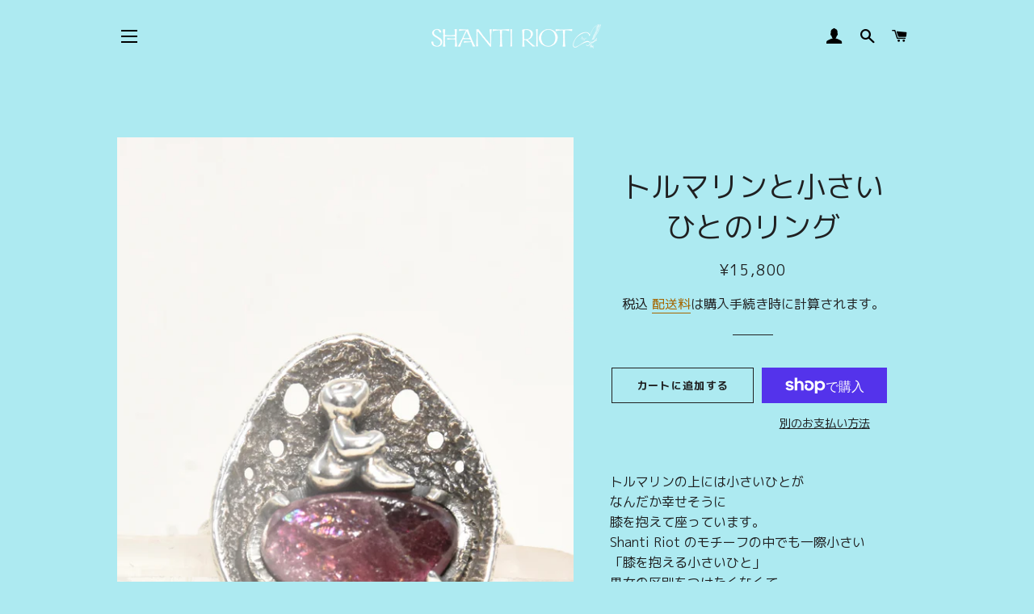

--- FILE ---
content_type: text/html; charset=utf-8
request_url: https://shantiriot.com/products/%E3%83%88%E3%83%AB%E3%83%9E%E3%83%AA%E3%83%B3%E3%81%A8%E5%B0%8F%E3%81%95%E3%81%84%E3%81%B2%E3%81%A8%E3%81%AE%E3%83%AA%E3%83%B3%E3%82%B0
body_size: 26992
content:
<!doctype html>
<html class="no-js" lang="ja">
<head>
  <!-- Global site tag (gtag.js) - Google Analytics -->
<script async src="https://www.googletagmanager.com/gtag/js?id=G-WMPRPBPXH2"></script>
<script>
  window.dataLayer = window.dataLayer || [];
  function gtag(){dataLayer.push(arguments);}
  gtag('js', new Date());

  gtag('config', 'G-WMPRPBPXH2');
</script>
  
  

  <!-- Basic page needs ================================================== -->
  <meta charset="utf-8">
  <meta http-equiv="X-UA-Compatible" content="IE=edge,chrome=1">

  
    <link rel="shortcut icon" href="//shantiriot.com/cdn/shop/files/DSC_5721_32x32.jpg?v=1620964031" type="image/png" />
  

  <!-- Title and description ================================================== -->
  <title>
  トルマリンと小さいひとのリング &ndash; Shanti Riot
  </title>

  
  <meta name="description" content="トルマリンの上には小さいひとがなんだか幸せそうに膝を抱えて座っています。Shanti Riot のモチーフの中でも一際小さい「膝を抱える小さいひと」男女の区別をつけたくなくて、あえて中性的につくりました。濃いピンクのトルマリンの原石を、元の形を生かして表面だけ研磨してピカッとさせました。動かすと虹色のキラキラの粒がきらめきます。小さなひとを上に乗せたらなんだか花びらみたい。花びらをそのままシルバーのお皿に乗せてお皿をシルバーのぐるぐるが支えています。伸びていく芽をイメージしてもらえたら嬉しいです。 使用している石：トルマリン 材質：シルバー リングサイズ：11号 リング前面サイズ：横18mm 縦21mm ( 最長部）">
  

  <!-- Helpers ================================================== -->
  <!-- /snippets/social-meta-tags.liquid -->




<meta property="og:site_name" content="Shanti Riot">
<meta property="og:url" content="https://shantiriot.com/products/%e3%83%88%e3%83%ab%e3%83%9e%e3%83%aa%e3%83%b3%e3%81%a8%e5%b0%8f%e3%81%95%e3%81%84%e3%81%b2%e3%81%a8%e3%81%ae%e3%83%aa%e3%83%b3%e3%82%b0">
<meta property="og:title" content="トルマリンと小さいひとのリング">
<meta property="og:type" content="product">
<meta property="og:description" content="トルマリンの上には小さいひとがなんだか幸せそうに膝を抱えて座っています。Shanti Riot のモチーフの中でも一際小さい「膝を抱える小さいひと」男女の区別をつけたくなくて、あえて中性的につくりました。濃いピンクのトルマリンの原石を、元の形を生かして表面だけ研磨してピカッとさせました。動かすと虹色のキラキラの粒がきらめきます。小さなひとを上に乗せたらなんだか花びらみたい。花びらをそのままシルバーのお皿に乗せてお皿をシルバーのぐるぐるが支えています。伸びていく芽をイメージしてもらえたら嬉しいです。 使用している石：トルマリン 材質：シルバー リングサイズ：11号 リング前面サイズ：横18mm 縦21mm ( 最長部）">
<meta property="fb:app_id" content="2835115096777470" />

  <meta property="og:price:amount" content="15,800">
  <meta property="og:price:currency" content="JPY">

<meta property="og:image" content="http://shantiriot.com/cdn/shop/products/5.tourmalinechocontoring_1200x1200.jpg?v=1612506387"><meta property="og:image" content="http://shantiriot.com/cdn/shop/products/5.tourmalinechocontoringside_1200x1200.jpg?v=1612506387"><meta property="og:image" content="http://shantiriot.com/cdn/shop/products/5.tourmalinechocontoringback_1200x1200.jpg?v=1612506387">
<meta property="og:image:secure_url" content="https://shantiriot.com/cdn/shop/products/5.tourmalinechocontoring_1200x1200.jpg?v=1612506387"><meta property="og:image:secure_url" content="https://shantiriot.com/cdn/shop/products/5.tourmalinechocontoringside_1200x1200.jpg?v=1612506387"><meta property="og:image:secure_url" content="https://shantiriot.com/cdn/shop/products/5.tourmalinechocontoringback_1200x1200.jpg?v=1612506387">


  <meta name="twitter:site" content="@RiotShanti">

<meta name="twitter:card" content="summary_large_image">
<meta name="twitter:title" content="トルマリンと小さいひとのリング">
<meta name="twitter:description" content="トルマリンの上には小さいひとがなんだか幸せそうに膝を抱えて座っています。Shanti Riot のモチーフの中でも一際小さい「膝を抱える小さいひと」男女の区別をつけたくなくて、あえて中性的につくりました。濃いピンクのトルマリンの原石を、元の形を生かして表面だけ研磨してピカッとさせました。動かすと虹色のキラキラの粒がきらめきます。小さなひとを上に乗せたらなんだか花びらみたい。花びらをそのままシルバーのお皿に乗せてお皿をシルバーのぐるぐるが支えています。伸びていく芽をイメージしてもらえたら嬉しいです。 使用している石：トルマリン 材質：シルバー リングサイズ：11号 リング前面サイズ：横18mm 縦21mm ( 最長部）">

  <link rel="canonical" href="https://shantiriot.com/products/%e3%83%88%e3%83%ab%e3%83%9e%e3%83%aa%e3%83%b3%e3%81%a8%e5%b0%8f%e3%81%95%e3%81%84%e3%81%b2%e3%81%a8%e3%81%ae%e3%83%aa%e3%83%b3%e3%82%b0">
  <meta name="viewport" content="width=device-width,initial-scale=1,shrink-to-fit=no">
  <meta name="theme-color" content="#1f2021">

  <!-- CSS ================================================== -->
  <link href="//shantiriot.com/cdn/shop/t/2/assets/timber.scss.css?v=162659225277764472061759261269" rel="stylesheet" type="text/css" media="all" />
  <link href="//shantiriot.com/cdn/shop/t/2/assets/theme.scss.css?v=117998410893690095931759261268" rel="stylesheet" type="text/css" media="all" />

  <!-- Sections ================================================== -->
  <script>
    window.theme = window.theme || {};
    theme.strings = {
      zoomClose: "閉じる (Esc)",
      zoomPrev: "前へ (Left arrow key)",
      zoomNext: "次へ (Right arrow key)",
      moneyFormat: "¥{{amount_no_decimals}}",
      addressError: "住所を調べる際にエラーが発生しました",
      addressNoResults: "その住所は見つかりませんでした",
      addressQueryLimit: "Google APIの使用量の制限を超えました。\u003ca href=\"https:\/\/developers.google.com\/maps\/premium\/usage-limits\"\u003eプレミアムプラン\u003c\/a\u003eへのアップグレードをご検討ください。",
      authError: "あなたのGoogle Mapsのアカウント認証で問題が発生しました。",
      cartEmpty: "カート内に商品がありません。",
      cartCookie: "カートを使うためにCookieを有効にする",
      cartSavings: "[savings]節約しました",
      productSlideLabel: "スライド [slide_number]\/[slide_max]。"
    };
    theme.settings = {
      cartType: "page",
      gridType: null
    };
  </script>

  <script src="//shantiriot.com/cdn/shop/t/2/assets/jquery-2.2.3.min.js?v=58211863146907186831600925888" type="text/javascript"></script>

  <script src="//shantiriot.com/cdn/shop/t/2/assets/lazysizes.min.js?v=155223123402716617051600925888" async="async"></script>

  <script src="//shantiriot.com/cdn/shop/t/2/assets/theme.js?v=114295768192348641321600925901" defer="defer"></script>

  <!-- Header hook for plugins ================================================== -->
  <script>window.performance && window.performance.mark && window.performance.mark('shopify.content_for_header.start');</script><meta id="shopify-digital-wallet" name="shopify-digital-wallet" content="/49476894878/digital_wallets/dialog">
<meta name="shopify-checkout-api-token" content="375dd7238f7cbfde1b6800dfbf75476b">
<meta id="in-context-paypal-metadata" data-shop-id="49476894878" data-venmo-supported="false" data-environment="production" data-locale="ja_JP" data-paypal-v4="true" data-currency="JPY">
<link rel="alternate" type="application/json+oembed" href="https://shantiriot.com/products/%e3%83%88%e3%83%ab%e3%83%9e%e3%83%aa%e3%83%b3%e3%81%a8%e5%b0%8f%e3%81%95%e3%81%84%e3%81%b2%e3%81%a8%e3%81%ae%e3%83%aa%e3%83%b3%e3%82%b0.oembed">
<script async="async" src="/checkouts/internal/preloads.js?locale=ja-JP"></script>
<link rel="preconnect" href="https://shop.app" crossorigin="anonymous">
<script async="async" src="https://shop.app/checkouts/internal/preloads.js?locale=ja-JP&shop_id=49476894878" crossorigin="anonymous"></script>
<script id="apple-pay-shop-capabilities" type="application/json">{"shopId":49476894878,"countryCode":"JP","currencyCode":"JPY","merchantCapabilities":["supports3DS"],"merchantId":"gid:\/\/shopify\/Shop\/49476894878","merchantName":"Shanti Riot","requiredBillingContactFields":["postalAddress","email"],"requiredShippingContactFields":["postalAddress","email"],"shippingType":"shipping","supportedNetworks":["visa","masterCard","amex","jcb","discover"],"total":{"type":"pending","label":"Shanti Riot","amount":"1.00"},"shopifyPaymentsEnabled":true,"supportsSubscriptions":true}</script>
<script id="shopify-features" type="application/json">{"accessToken":"375dd7238f7cbfde1b6800dfbf75476b","betas":["rich-media-storefront-analytics"],"domain":"shantiriot.com","predictiveSearch":false,"shopId":49476894878,"locale":"ja"}</script>
<script>var Shopify = Shopify || {};
Shopify.shop = "shantiriot.myshopify.com";
Shopify.locale = "ja";
Shopify.currency = {"active":"JPY","rate":"1.0"};
Shopify.country = "JP";
Shopify.theme = {"name":"Brooklyn","id":112747610270,"schema_name":"Brooklyn","schema_version":"17.0.4","theme_store_id":730,"role":"main"};
Shopify.theme.handle = "null";
Shopify.theme.style = {"id":null,"handle":null};
Shopify.cdnHost = "shantiriot.com/cdn";
Shopify.routes = Shopify.routes || {};
Shopify.routes.root = "/";</script>
<script type="module">!function(o){(o.Shopify=o.Shopify||{}).modules=!0}(window);</script>
<script>!function(o){function n(){var o=[];function n(){o.push(Array.prototype.slice.apply(arguments))}return n.q=o,n}var t=o.Shopify=o.Shopify||{};t.loadFeatures=n(),t.autoloadFeatures=n()}(window);</script>
<script>
  window.ShopifyPay = window.ShopifyPay || {};
  window.ShopifyPay.apiHost = "shop.app\/pay";
  window.ShopifyPay.redirectState = null;
</script>
<script id="shop-js-analytics" type="application/json">{"pageType":"product"}</script>
<script defer="defer" async type="module" src="//shantiriot.com/cdn/shopifycloud/shop-js/modules/v2/client.init-shop-cart-sync_CZKilf07.ja.esm.js"></script>
<script defer="defer" async type="module" src="//shantiriot.com/cdn/shopifycloud/shop-js/modules/v2/chunk.common_rlhnONO2.esm.js"></script>
<script type="module">
  await import("//shantiriot.com/cdn/shopifycloud/shop-js/modules/v2/client.init-shop-cart-sync_CZKilf07.ja.esm.js");
await import("//shantiriot.com/cdn/shopifycloud/shop-js/modules/v2/chunk.common_rlhnONO2.esm.js");

  window.Shopify.SignInWithShop?.initShopCartSync?.({"fedCMEnabled":true,"windoidEnabled":true});

</script>
<script>
  window.Shopify = window.Shopify || {};
  if (!window.Shopify.featureAssets) window.Shopify.featureAssets = {};
  window.Shopify.featureAssets['shop-js'] = {"shop-cart-sync":["modules/v2/client.shop-cart-sync_BwCHLH8C.ja.esm.js","modules/v2/chunk.common_rlhnONO2.esm.js"],"init-fed-cm":["modules/v2/client.init-fed-cm_CQXj6EwP.ja.esm.js","modules/v2/chunk.common_rlhnONO2.esm.js"],"shop-button":["modules/v2/client.shop-button_B7JE2zCc.ja.esm.js","modules/v2/chunk.common_rlhnONO2.esm.js"],"init-windoid":["modules/v2/client.init-windoid_DQ9csUH7.ja.esm.js","modules/v2/chunk.common_rlhnONO2.esm.js"],"shop-cash-offers":["modules/v2/client.shop-cash-offers_DxEVlT9h.ja.esm.js","modules/v2/chunk.common_rlhnONO2.esm.js","modules/v2/chunk.modal_BI56FOb0.esm.js"],"shop-toast-manager":["modules/v2/client.shop-toast-manager_BE8_-kNb.ja.esm.js","modules/v2/chunk.common_rlhnONO2.esm.js"],"init-shop-email-lookup-coordinator":["modules/v2/client.init-shop-email-lookup-coordinator_BgbPPTAQ.ja.esm.js","modules/v2/chunk.common_rlhnONO2.esm.js"],"pay-button":["modules/v2/client.pay-button_hoKCMeMC.ja.esm.js","modules/v2/chunk.common_rlhnONO2.esm.js"],"avatar":["modules/v2/client.avatar_BTnouDA3.ja.esm.js"],"init-shop-cart-sync":["modules/v2/client.init-shop-cart-sync_CZKilf07.ja.esm.js","modules/v2/chunk.common_rlhnONO2.esm.js"],"shop-login-button":["modules/v2/client.shop-login-button_BXDQHqjj.ja.esm.js","modules/v2/chunk.common_rlhnONO2.esm.js","modules/v2/chunk.modal_BI56FOb0.esm.js"],"init-customer-accounts-sign-up":["modules/v2/client.init-customer-accounts-sign-up_C3NeUvFd.ja.esm.js","modules/v2/client.shop-login-button_BXDQHqjj.ja.esm.js","modules/v2/chunk.common_rlhnONO2.esm.js","modules/v2/chunk.modal_BI56FOb0.esm.js"],"init-shop-for-new-customer-accounts":["modules/v2/client.init-shop-for-new-customer-accounts_D-v2xi0b.ja.esm.js","modules/v2/client.shop-login-button_BXDQHqjj.ja.esm.js","modules/v2/chunk.common_rlhnONO2.esm.js","modules/v2/chunk.modal_BI56FOb0.esm.js"],"init-customer-accounts":["modules/v2/client.init-customer-accounts_Cciaq_Mb.ja.esm.js","modules/v2/client.shop-login-button_BXDQHqjj.ja.esm.js","modules/v2/chunk.common_rlhnONO2.esm.js","modules/v2/chunk.modal_BI56FOb0.esm.js"],"shop-follow-button":["modules/v2/client.shop-follow-button_CM9l58Wl.ja.esm.js","modules/v2/chunk.common_rlhnONO2.esm.js","modules/v2/chunk.modal_BI56FOb0.esm.js"],"lead-capture":["modules/v2/client.lead-capture_oVhdpGxe.ja.esm.js","modules/v2/chunk.common_rlhnONO2.esm.js","modules/v2/chunk.modal_BI56FOb0.esm.js"],"checkout-modal":["modules/v2/client.checkout-modal_BbgmKIDX.ja.esm.js","modules/v2/chunk.common_rlhnONO2.esm.js","modules/v2/chunk.modal_BI56FOb0.esm.js"],"shop-login":["modules/v2/client.shop-login_BRorRhgW.ja.esm.js","modules/v2/chunk.common_rlhnONO2.esm.js","modules/v2/chunk.modal_BI56FOb0.esm.js"],"payment-terms":["modules/v2/client.payment-terms_Ba4TR13R.ja.esm.js","modules/v2/chunk.common_rlhnONO2.esm.js","modules/v2/chunk.modal_BI56FOb0.esm.js"]};
</script>
<script>(function() {
  var isLoaded = false;
  function asyncLoad() {
    if (isLoaded) return;
    isLoaded = true;
    var urls = ["https:\/\/cdn.nfcube.com\/instafeed-b1f7827c482458f4588592e34ae7a66a.js?shop=shantiriot.myshopify.com"];
    for (var i = 0; i < urls.length; i++) {
      var s = document.createElement('script');
      s.type = 'text/javascript';
      s.async = true;
      s.src = urls[i];
      var x = document.getElementsByTagName('script')[0];
      x.parentNode.insertBefore(s, x);
    }
  };
  if(window.attachEvent) {
    window.attachEvent('onload', asyncLoad);
  } else {
    window.addEventListener('load', asyncLoad, false);
  }
})();</script>
<script id="__st">var __st={"a":49476894878,"offset":32400,"reqid":"668c9f3b-6464-40de-9ff3-408be766130f-1769027934","pageurl":"shantiriot.com\/products\/%E3%83%88%E3%83%AB%E3%83%9E%E3%83%AA%E3%83%B3%E3%81%A8%E5%B0%8F%E3%81%95%E3%81%84%E3%81%B2%E3%81%A8%E3%81%AE%E3%83%AA%E3%83%B3%E3%82%B0","u":"8f8536614c54","p":"product","rtyp":"product","rid":6077561274526};</script>
<script>window.ShopifyPaypalV4VisibilityTracking = true;</script>
<script id="captcha-bootstrap">!function(){'use strict';const t='contact',e='account',n='new_comment',o=[[t,t],['blogs',n],['comments',n],[t,'customer']],c=[[e,'customer_login'],[e,'guest_login'],[e,'recover_customer_password'],[e,'create_customer']],r=t=>t.map((([t,e])=>`form[action*='/${t}']:not([data-nocaptcha='true']) input[name='form_type'][value='${e}']`)).join(','),a=t=>()=>t?[...document.querySelectorAll(t)].map((t=>t.form)):[];function s(){const t=[...o],e=r(t);return a(e)}const i='password',u='form_key',d=['recaptcha-v3-token','g-recaptcha-response','h-captcha-response',i],f=()=>{try{return window.sessionStorage}catch{return}},m='__shopify_v',_=t=>t.elements[u];function p(t,e,n=!1){try{const o=window.sessionStorage,c=JSON.parse(o.getItem(e)),{data:r}=function(t){const{data:e,action:n}=t;return t[m]||n?{data:e,action:n}:{data:t,action:n}}(c);for(const[e,n]of Object.entries(r))t.elements[e]&&(t.elements[e].value=n);n&&o.removeItem(e)}catch(o){console.error('form repopulation failed',{error:o})}}const l='form_type',E='cptcha';function T(t){t.dataset[E]=!0}const w=window,h=w.document,L='Shopify',v='ce_forms',y='captcha';let A=!1;((t,e)=>{const n=(g='f06e6c50-85a8-45c8-87d0-21a2b65856fe',I='https://cdn.shopify.com/shopifycloud/storefront-forms-hcaptcha/ce_storefront_forms_captcha_hcaptcha.v1.5.2.iife.js',D={infoText:'hCaptchaによる保護',privacyText:'プライバシー',termsText:'利用規約'},(t,e,n)=>{const o=w[L][v],c=o.bindForm;if(c)return c(t,g,e,D).then(n);var r;o.q.push([[t,g,e,D],n]),r=I,A||(h.body.append(Object.assign(h.createElement('script'),{id:'captcha-provider',async:!0,src:r})),A=!0)});var g,I,D;w[L]=w[L]||{},w[L][v]=w[L][v]||{},w[L][v].q=[],w[L][y]=w[L][y]||{},w[L][y].protect=function(t,e){n(t,void 0,e),T(t)},Object.freeze(w[L][y]),function(t,e,n,w,h,L){const[v,y,A,g]=function(t,e,n){const i=e?o:[],u=t?c:[],d=[...i,...u],f=r(d),m=r(i),_=r(d.filter((([t,e])=>n.includes(e))));return[a(f),a(m),a(_),s()]}(w,h,L),I=t=>{const e=t.target;return e instanceof HTMLFormElement?e:e&&e.form},D=t=>v().includes(t);t.addEventListener('submit',(t=>{const e=I(t);if(!e)return;const n=D(e)&&!e.dataset.hcaptchaBound&&!e.dataset.recaptchaBound,o=_(e),c=g().includes(e)&&(!o||!o.value);(n||c)&&t.preventDefault(),c&&!n&&(function(t){try{if(!f())return;!function(t){const e=f();if(!e)return;const n=_(t);if(!n)return;const o=n.value;o&&e.removeItem(o)}(t);const e=Array.from(Array(32),(()=>Math.random().toString(36)[2])).join('');!function(t,e){_(t)||t.append(Object.assign(document.createElement('input'),{type:'hidden',name:u})),t.elements[u].value=e}(t,e),function(t,e){const n=f();if(!n)return;const o=[...t.querySelectorAll(`input[type='${i}']`)].map((({name:t})=>t)),c=[...d,...o],r={};for(const[a,s]of new FormData(t).entries())c.includes(a)||(r[a]=s);n.setItem(e,JSON.stringify({[m]:1,action:t.action,data:r}))}(t,e)}catch(e){console.error('failed to persist form',e)}}(e),e.submit())}));const S=(t,e)=>{t&&!t.dataset[E]&&(n(t,e.some((e=>e===t))),T(t))};for(const o of['focusin','change'])t.addEventListener(o,(t=>{const e=I(t);D(e)&&S(e,y())}));const B=e.get('form_key'),M=e.get(l),P=B&&M;t.addEventListener('DOMContentLoaded',(()=>{const t=y();if(P)for(const e of t)e.elements[l].value===M&&p(e,B);[...new Set([...A(),...v().filter((t=>'true'===t.dataset.shopifyCaptcha))])].forEach((e=>S(e,t)))}))}(h,new URLSearchParams(w.location.search),n,t,e,['guest_login'])})(!0,!0)}();</script>
<script integrity="sha256-4kQ18oKyAcykRKYeNunJcIwy7WH5gtpwJnB7kiuLZ1E=" data-source-attribution="shopify.loadfeatures" defer="defer" src="//shantiriot.com/cdn/shopifycloud/storefront/assets/storefront/load_feature-a0a9edcb.js" crossorigin="anonymous"></script>
<script crossorigin="anonymous" defer="defer" src="//shantiriot.com/cdn/shopifycloud/storefront/assets/shopify_pay/storefront-65b4c6d7.js?v=20250812"></script>
<script data-source-attribution="shopify.dynamic_checkout.dynamic.init">var Shopify=Shopify||{};Shopify.PaymentButton=Shopify.PaymentButton||{isStorefrontPortableWallets:!0,init:function(){window.Shopify.PaymentButton.init=function(){};var t=document.createElement("script");t.src="https://shantiriot.com/cdn/shopifycloud/portable-wallets/latest/portable-wallets.ja.js",t.type="module",document.head.appendChild(t)}};
</script>
<script data-source-attribution="shopify.dynamic_checkout.buyer_consent">
  function portableWalletsHideBuyerConsent(e){var t=document.getElementById("shopify-buyer-consent"),n=document.getElementById("shopify-subscription-policy-button");t&&n&&(t.classList.add("hidden"),t.setAttribute("aria-hidden","true"),n.removeEventListener("click",e))}function portableWalletsShowBuyerConsent(e){var t=document.getElementById("shopify-buyer-consent"),n=document.getElementById("shopify-subscription-policy-button");t&&n&&(t.classList.remove("hidden"),t.removeAttribute("aria-hidden"),n.addEventListener("click",e))}window.Shopify?.PaymentButton&&(window.Shopify.PaymentButton.hideBuyerConsent=portableWalletsHideBuyerConsent,window.Shopify.PaymentButton.showBuyerConsent=portableWalletsShowBuyerConsent);
</script>
<script>
  function portableWalletsCleanup(e){e&&e.src&&console.error("Failed to load portable wallets script "+e.src);var t=document.querySelectorAll("shopify-accelerated-checkout .shopify-payment-button__skeleton, shopify-accelerated-checkout-cart .wallet-cart-button__skeleton"),e=document.getElementById("shopify-buyer-consent");for(let e=0;e<t.length;e++)t[e].remove();e&&e.remove()}function portableWalletsNotLoadedAsModule(e){e instanceof ErrorEvent&&"string"==typeof e.message&&e.message.includes("import.meta")&&"string"==typeof e.filename&&e.filename.includes("portable-wallets")&&(window.removeEventListener("error",portableWalletsNotLoadedAsModule),window.Shopify.PaymentButton.failedToLoad=e,"loading"===document.readyState?document.addEventListener("DOMContentLoaded",window.Shopify.PaymentButton.init):window.Shopify.PaymentButton.init())}window.addEventListener("error",portableWalletsNotLoadedAsModule);
</script>

<script type="module" src="https://shantiriot.com/cdn/shopifycloud/portable-wallets/latest/portable-wallets.ja.js" onError="portableWalletsCleanup(this)" crossorigin="anonymous"></script>
<script nomodule>
  document.addEventListener("DOMContentLoaded", portableWalletsCleanup);
</script>

<link id="shopify-accelerated-checkout-styles" rel="stylesheet" media="screen" href="https://shantiriot.com/cdn/shopifycloud/portable-wallets/latest/accelerated-checkout-backwards-compat.css" crossorigin="anonymous">
<style id="shopify-accelerated-checkout-cart">
        #shopify-buyer-consent {
  margin-top: 1em;
  display: inline-block;
  width: 100%;
}

#shopify-buyer-consent.hidden {
  display: none;
}

#shopify-subscription-policy-button {
  background: none;
  border: none;
  padding: 0;
  text-decoration: underline;
  font-size: inherit;
  cursor: pointer;
}

#shopify-subscription-policy-button::before {
  box-shadow: none;
}

      </style>

<script>window.performance && window.performance.mark && window.performance.mark('shopify.content_for_header.end');</script>

  <script src="//shantiriot.com/cdn/shop/t/2/assets/modernizr.min.js?v=21391054748206432451600925888" type="text/javascript"></script>

  
  

<script type="text/javascript">
  //BOOSTER APPS COMMON JS CODE
  window.BoosterApps = window.BoosterApps || {};
  window.BoosterApps.common = window.BoosterApps.common || {};
  window.BoosterApps.common.shop = {
    permanent_domain: 'shantiriot.myshopify.com',
    currency: "JPY",
    money_format: "¥{{amount_no_decimals}}",
    id: 49476894878
  };
  

  window.BoosterApps.common.template = 'product';
  window.BoosterApps.common.cart = {};
  window.BoosterApps.common.vapid_public_key = "BO5RJ2FA8w6MW2Qt1_MKSFtoVpVjUMLYkHb2arb7zZxEaYGTMuLvmZGabSHj8q0EwlzLWBAcAU_0z-z9Xps8kF8=";

  window.BoosterApps.cs_app_url = "/apps/ba_fb_app";

  window.BoosterApps.global_config = {"asset_urls":{"loy":{"init_js":"https:\/\/cdn.shopify.com\/s\/files\/1\/0194\/1736\/6592\/t\/1\/assets\/ba_loy_init.js?v=1643899006","widget_js":"https:\/\/cdn.shopify.com\/s\/files\/1\/0194\/1736\/6592\/t\/1\/assets\/ba_loy_widget.js?v=1643899010","widget_css":"https:\/\/cdn.shopify.com\/s\/files\/1\/0194\/1736\/6592\/t\/1\/assets\/ba_loy_widget.css?v=1630424861"},"rev":{"init_js":null,"widget_js":null,"modal_js":null,"widget_css":null,"modal_css":null},"pu":{"init_js":"https:\/\/cdn.shopify.com\/s\/files\/1\/0194\/1736\/6592\/t\/1\/assets\/ba_pu_init.js?v=1635877170"},"bis":{"init_js":"https:\/\/cdn.shopify.com\/s\/files\/1\/0194\/1736\/6592\/t\/1\/assets\/ba_bis_init.js?v=1633795418","modal_js":"https:\/\/cdn.shopify.com\/s\/files\/1\/0194\/1736\/6592\/t\/1\/assets\/ba_bis_modal.js?v=1633795421","modal_css":"https:\/\/cdn.shopify.com\/s\/files\/1\/0194\/1736\/6592\/t\/1\/assets\/ba_bis_modal.css?v=1620346071"},"widgets":{"init_js":"https:\/\/cdn.shopify.com\/s\/files\/1\/0194\/1736\/6592\/t\/1\/assets\/ba_widget_init.js?v=1643989783","modal_js":"https:\/\/cdn.shopify.com\/s\/files\/1\/0194\/1736\/6592\/t\/1\/assets\/ba_widget_modal.js?v=1643989786","modal_css":"https:\/\/cdn.shopify.com\/s\/files\/1\/0194\/1736\/6592\/t\/1\/assets\/ba_widget_modal.css?v=1643989789"},"global":{"helper_js":"https:\/\/cdn.shopify.com\/s\/files\/1\/0194\/1736\/6592\/t\/1\/assets\/ba_tracking.js?v=1637601969"}},"proxy_paths":{"pu":"\/apps\/ba_fb_app","app_metrics":"\/apps\/ba_fb_app\/app_metrics","push_subscription":"\/apps\/ba_fb_app\/push"},"aat":["seo","pu"],"pv":false,"sts":false,"bam":false,"base_money_format":"¥{{amount_no_decimals}}"};



    window.BoosterApps.pu_config = {"push_prompt_cover_enabled":false,"push_prompt_cover_title":"One small step","push_prompt_cover_message":"Allow your browser to receive notifications"};


  for (i = 0; i < window.localStorage.length; i++) {
    var key = window.localStorage.key(i);
    if (key.slice(0,10) === "ba_msg_sub") {
      window.BoosterApps.can_update_cart = true;
    }
  }

  
    if (window.BoosterApps.common.template == 'product'){
      window.BoosterApps.common.product = {
        id: 6077561274526, price: 1580000, handle: "トルマリンと小さいひとのリング", tags: ["シルバー","シルバージュエリー","ジュエリー","トルマリン","リング"],
        available: true, title: "トルマリンと小さいひとのリング", variants: [{"id":37595292926110,"title":"Default Title","option1":"Default Title","option2":null,"option3":null,"sku":"","requires_shipping":true,"taxable":false,"featured_image":null,"available":true,"name":"トルマリンと小さいひとのリング","public_title":null,"options":["Default Title"],"price":1580000,"weight":20,"compare_at_price":null,"inventory_management":"shopify","barcode":"","requires_selling_plan":false,"selling_plan_allocations":[]}]
      };
      window.BoosterApps.common.product.review_data = null;
    }
  

</script>


<script type="text/javascript">
  !function(e){var t={};function r(n){if(t[n])return t[n].exports;var o=t[n]={i:n,l:!1,exports:{}};return e[n].call(o.exports,o,o.exports,r),o.l=!0,o.exports}r.m=e,r.c=t,r.d=function(e,t,n){r.o(e,t)||Object.defineProperty(e,t,{enumerable:!0,get:n})},r.r=function(e){"undefined"!==typeof Symbol&&Symbol.toStringTag&&Object.defineProperty(e,Symbol.toStringTag,{value:"Module"}),Object.defineProperty(e,"__esModule",{value:!0})},r.t=function(e,t){if(1&t&&(e=r(e)),8&t)return e;if(4&t&&"object"===typeof e&&e&&e.__esModule)return e;var n=Object.create(null);if(r.r(n),Object.defineProperty(n,"default",{enumerable:!0,value:e}),2&t&&"string"!=typeof e)for(var o in e)r.d(n,o,function(t){return e[t]}.bind(null,o));return n},r.n=function(e){var t=e&&e.__esModule?function(){return e.default}:function(){return e};return r.d(t,"a",t),t},r.o=function(e,t){return Object.prototype.hasOwnProperty.call(e,t)},r.p="https://boosterapps.com/apps/push-marketing/packs/",r(r.s=21)}({21:function(e,t){}});
//# sourceMappingURL=application-3d64c6bcfede9eadaa72.js.map

  //Global snippet for Booster Apps
  //this is updated automatically - do not edit manually.

  function loadScript(src, defer, done) {
    var js = document.createElement('script');
    js.src = src;
    js.defer = defer;
    js.onload = function(){done();};
    js.onerror = function(){
      done(new Error('Failed to load script ' + src));
    };
    document.head.appendChild(js);
  }

  function browserSupportsAllFeatures() {
    return window.Promise && window.fetch && window.Symbol;
  }

  if (browserSupportsAllFeatures()) {
    main();
  } else {
    loadScript('https://polyfill-fastly.net/v3/polyfill.min.js?features=Promise,fetch', true, main);
  }

  function loadAppScripts(){



      loadScript(window.BoosterApps.global_config.asset_urls.pu.init_js, true, function(){});
  }

  function main(err) {
    //isolate the scope
    loadScript(window.BoosterApps.global_config.asset_urls.global.helper_js, false, loadAppScripts);
  }
</script>

<!-- BEGIN app block: shopify://apps/fontify/blocks/app-embed/334490e2-2153-4a2e-a452-e90bdeffa3cc --><link rel="preconnect" href="https://cdn.nitroapps.co" crossorigin=""><!-- Shop metafields --><link rel="stylesheet" href="//fonts.googleapis.com/css?family=M+PLUS+1p:100,200,300,400,500,600,700,800,900" />


<style type="text/css" id="nitro-fontify" >
	/** {"overwrite":true,"mobile":false,"desktop":false,"stylesheet":null,"languages":["ja"]}**/
				 
		 
					html[lang="ja"] body,html[fontify-lang="ja"] body,html[lang="ja"] h1,html[fontify-lang="ja"] h1,html[lang="ja"] h2,html[fontify-lang="ja"] h2,html[lang="ja"] h3,html[fontify-lang="ja"] h3,html[lang="ja"] h4,html[fontify-lang="ja"] h4,html[lang="ja"] h5,html[fontify-lang="ja"] h5,html[lang="ja"] h6,html[fontify-lang="ja"] h6,html[lang="ja"] p,html[fontify-lang="ja"] p,html[lang="ja"] blockquote,html[fontify-lang="ja"] blockquote,html[lang="ja"] li,html[fontify-lang="ja"] li,html[lang="ja"] a,html[fontify-lang="ja"] a,html[lang="ja"] *:not(.fa):not([class*="pe-"]):not(.lni),html[fontify-lang="ja"] *:not(.fa):not([class*="pe-"]):not(.lni){
				font-family: 'M PLUS 1p' !important;/** end **/
				
			}
		 
	</style>
<script>
    console.log(null);
    console.log(null);
  </script><script
  type="text/javascript"
  id="fontify-scripts"
>
  
  (function () {
    // Prevent duplicate execution
    if (window.fontifyScriptInitialized) {
      return;
    }
    window.fontifyScriptInitialized = true;

    if (window.opener) {
      // Remove existing listener if any before adding new one
      if (window.fontifyMessageListener) {
        window.removeEventListener('message', window.fontifyMessageListener, false);
      }

      function watchClosedWindow() {
        let itv = setInterval(function () {
          if (!window.opener || window.opener.closed) {
            clearInterval(itv);
            window.close();
          }
        }, 1000);
      }

      // Helper function to inject scripts and links from vite-tag content
      function injectScript(encodedContent) {
        

        // Decode HTML entities
        const tempTextarea = document.createElement('textarea');
        tempTextarea.innerHTML = encodedContent;
        const viteContent = tempTextarea.value;

        // Parse HTML content
        const tempDiv = document.createElement('div');
        tempDiv.innerHTML = viteContent;

        // Track duplicates within tempDiv only
        const scriptIds = new Set();
        const scriptSrcs = new Set();
        const linkKeys = new Set();

        // Helper to clone element attributes
        function cloneAttributes(source, target) {
          Array.from(source.attributes).forEach(function(attr) {
            if (attr.name === 'crossorigin') {
              target.crossOrigin = attr.value;
            } else {
              target.setAttribute(attr.name, attr.value);
            }
          });
          if (source.textContent) {
            target.textContent = source.textContent;
          }
        }

        // Inject scripts (filter duplicates within tempDiv)
        tempDiv.querySelectorAll('script').forEach(function(script) {
          const scriptId = script.getAttribute('id');
          const scriptSrc = script.getAttribute('src');

          // Skip if duplicate in tempDiv
          if ((scriptId && scriptIds.has(scriptId)) || (scriptSrc && scriptSrcs.has(scriptSrc))) {
            return;
          }

          // Track script
          if (scriptId) scriptIds.add(scriptId);
          if (scriptSrc) scriptSrcs.add(scriptSrc);

          // Clone and inject
          const newScript = document.createElement('script');
          cloneAttributes(script, newScript);

          document.head.appendChild(newScript);
        });

        // Inject links (filter duplicates within tempDiv)
        tempDiv.querySelectorAll('link').forEach(function(link) {
          const linkHref = link.getAttribute('href');
          const linkRel = link.getAttribute('rel') || '';
          const key = linkHref + '|' + linkRel;

          // Skip if duplicate in tempDiv
          if (linkHref && linkKeys.has(key)) {
            return;
          }

          // Track link
          if (linkHref) linkKeys.add(key);

          // Clone and inject
          const newLink = document.createElement('link');
          cloneAttributes(link, newLink);
          document.head.appendChild(newLink);
        });
      }

      // Function to apply preview font data


      function receiveMessage(event) {
        watchClosedWindow();
        if (event.data.action == 'fontify_ready') {
          console.log('fontify_ready');
          injectScript(`&lt;!-- BEGIN app snippet: vite-tag --&gt;


  &lt;script src=&quot;https://cdn.shopify.com/extensions/019bafe3-77e1-7e6a-87b2-cbeff3e5cd6f/fontify-polaris-11/assets/main-B3V8Mu2P.js&quot; type=&quot;module&quot; crossorigin=&quot;anonymous&quot;&gt;&lt;/script&gt;

&lt;!-- END app snippet --&gt;
  &lt;!-- BEGIN app snippet: vite-tag --&gt;


  &lt;link href=&quot;//cdn.shopify.com/extensions/019bafe3-77e1-7e6a-87b2-cbeff3e5cd6f/fontify-polaris-11/assets/main-GVRB1u2d.css&quot; rel=&quot;stylesheet&quot; type=&quot;text/css&quot; media=&quot;all&quot; /&gt;

&lt;!-- END app snippet --&gt;
`);

        } else if (event.data.action == 'font_audit_ready') {
          injectScript(`&lt;!-- BEGIN app snippet: vite-tag --&gt;


  &lt;script src=&quot;https://cdn.shopify.com/extensions/019bafe3-77e1-7e6a-87b2-cbeff3e5cd6f/fontify-polaris-11/assets/audit-DDeWPAiq.js&quot; type=&quot;module&quot; crossorigin=&quot;anonymous&quot;&gt;&lt;/script&gt;

&lt;!-- END app snippet --&gt;
  &lt;!-- BEGIN app snippet: vite-tag --&gt;


  &lt;link href=&quot;//cdn.shopify.com/extensions/019bafe3-77e1-7e6a-87b2-cbeff3e5cd6f/fontify-polaris-11/assets/audit-CNr6hPle.css&quot; rel=&quot;stylesheet&quot; type=&quot;text/css&quot; media=&quot;all&quot; /&gt;

&lt;!-- END app snippet --&gt;
`);

        } else if (event.data.action == 'preview_font_data') {
          const fontData = event?.data || null;
          window.fontifyPreviewData = fontData;
          injectScript(`&lt;!-- BEGIN app snippet: vite-tag --&gt;


  &lt;script src=&quot;https://cdn.shopify.com/extensions/019bafe3-77e1-7e6a-87b2-cbeff3e5cd6f/fontify-polaris-11/assets/preview-CH6oXAfY.js&quot; type=&quot;module&quot; crossorigin=&quot;anonymous&quot;&gt;&lt;/script&gt;

&lt;!-- END app snippet --&gt;
`);
        }
      }

      // Store reference to listener for cleanup
      window.fontifyMessageListener = receiveMessage;
      window.addEventListener('message', receiveMessage, false);

      // Send init message when window is opened from opener
      if (window.opener) {
        window.opener.postMessage({ action: `${window.name}_init`, data: JSON.parse(JSON.stringify({})) }, '*');
      }
    }
  })();
</script>


<!-- END app block --><link href="https://monorail-edge.shopifysvc.com" rel="dns-prefetch">
<script>(function(){if ("sendBeacon" in navigator && "performance" in window) {try {var session_token_from_headers = performance.getEntriesByType('navigation')[0].serverTiming.find(x => x.name == '_s').description;} catch {var session_token_from_headers = undefined;}var session_cookie_matches = document.cookie.match(/_shopify_s=([^;]*)/);var session_token_from_cookie = session_cookie_matches && session_cookie_matches.length === 2 ? session_cookie_matches[1] : "";var session_token = session_token_from_headers || session_token_from_cookie || "";function handle_abandonment_event(e) {var entries = performance.getEntries().filter(function(entry) {return /monorail-edge.shopifysvc.com/.test(entry.name);});if (!window.abandonment_tracked && entries.length === 0) {window.abandonment_tracked = true;var currentMs = Date.now();var navigation_start = performance.timing.navigationStart;var payload = {shop_id: 49476894878,url: window.location.href,navigation_start,duration: currentMs - navigation_start,session_token,page_type: "product"};window.navigator.sendBeacon("https://monorail-edge.shopifysvc.com/v1/produce", JSON.stringify({schema_id: "online_store_buyer_site_abandonment/1.1",payload: payload,metadata: {event_created_at_ms: currentMs,event_sent_at_ms: currentMs}}));}}window.addEventListener('pagehide', handle_abandonment_event);}}());</script>
<script id="web-pixels-manager-setup">(function e(e,d,r,n,o){if(void 0===o&&(o={}),!Boolean(null===(a=null===(i=window.Shopify)||void 0===i?void 0:i.analytics)||void 0===a?void 0:a.replayQueue)){var i,a;window.Shopify=window.Shopify||{};var t=window.Shopify;t.analytics=t.analytics||{};var s=t.analytics;s.replayQueue=[],s.publish=function(e,d,r){return s.replayQueue.push([e,d,r]),!0};try{self.performance.mark("wpm:start")}catch(e){}var l=function(){var e={modern:/Edge?\/(1{2}[4-9]|1[2-9]\d|[2-9]\d{2}|\d{4,})\.\d+(\.\d+|)|Firefox\/(1{2}[4-9]|1[2-9]\d|[2-9]\d{2}|\d{4,})\.\d+(\.\d+|)|Chrom(ium|e)\/(9{2}|\d{3,})\.\d+(\.\d+|)|(Maci|X1{2}).+ Version\/(15\.\d+|(1[6-9]|[2-9]\d|\d{3,})\.\d+)([,.]\d+|)( \(\w+\)|)( Mobile\/\w+|) Safari\/|Chrome.+OPR\/(9{2}|\d{3,})\.\d+\.\d+|(CPU[ +]OS|iPhone[ +]OS|CPU[ +]iPhone|CPU IPhone OS|CPU iPad OS)[ +]+(15[._]\d+|(1[6-9]|[2-9]\d|\d{3,})[._]\d+)([._]\d+|)|Android:?[ /-](13[3-9]|1[4-9]\d|[2-9]\d{2}|\d{4,})(\.\d+|)(\.\d+|)|Android.+Firefox\/(13[5-9]|1[4-9]\d|[2-9]\d{2}|\d{4,})\.\d+(\.\d+|)|Android.+Chrom(ium|e)\/(13[3-9]|1[4-9]\d|[2-9]\d{2}|\d{4,})\.\d+(\.\d+|)|SamsungBrowser\/([2-9]\d|\d{3,})\.\d+/,legacy:/Edge?\/(1[6-9]|[2-9]\d|\d{3,})\.\d+(\.\d+|)|Firefox\/(5[4-9]|[6-9]\d|\d{3,})\.\d+(\.\d+|)|Chrom(ium|e)\/(5[1-9]|[6-9]\d|\d{3,})\.\d+(\.\d+|)([\d.]+$|.*Safari\/(?![\d.]+ Edge\/[\d.]+$))|(Maci|X1{2}).+ Version\/(10\.\d+|(1[1-9]|[2-9]\d|\d{3,})\.\d+)([,.]\d+|)( \(\w+\)|)( Mobile\/\w+|) Safari\/|Chrome.+OPR\/(3[89]|[4-9]\d|\d{3,})\.\d+\.\d+|(CPU[ +]OS|iPhone[ +]OS|CPU[ +]iPhone|CPU IPhone OS|CPU iPad OS)[ +]+(10[._]\d+|(1[1-9]|[2-9]\d|\d{3,})[._]\d+)([._]\d+|)|Android:?[ /-](13[3-9]|1[4-9]\d|[2-9]\d{2}|\d{4,})(\.\d+|)(\.\d+|)|Mobile Safari.+OPR\/([89]\d|\d{3,})\.\d+\.\d+|Android.+Firefox\/(13[5-9]|1[4-9]\d|[2-9]\d{2}|\d{4,})\.\d+(\.\d+|)|Android.+Chrom(ium|e)\/(13[3-9]|1[4-9]\d|[2-9]\d{2}|\d{4,})\.\d+(\.\d+|)|Android.+(UC? ?Browser|UCWEB|U3)[ /]?(15\.([5-9]|\d{2,})|(1[6-9]|[2-9]\d|\d{3,})\.\d+)\.\d+|SamsungBrowser\/(5\.\d+|([6-9]|\d{2,})\.\d+)|Android.+MQ{2}Browser\/(14(\.(9|\d{2,})|)|(1[5-9]|[2-9]\d|\d{3,})(\.\d+|))(\.\d+|)|K[Aa][Ii]OS\/(3\.\d+|([4-9]|\d{2,})\.\d+)(\.\d+|)/},d=e.modern,r=e.legacy,n=navigator.userAgent;return n.match(d)?"modern":n.match(r)?"legacy":"unknown"}(),u="modern"===l?"modern":"legacy",c=(null!=n?n:{modern:"",legacy:""})[u],f=function(e){return[e.baseUrl,"/wpm","/b",e.hashVersion,"modern"===e.buildTarget?"m":"l",".js"].join("")}({baseUrl:d,hashVersion:r,buildTarget:u}),m=function(e){var d=e.version,r=e.bundleTarget,n=e.surface,o=e.pageUrl,i=e.monorailEndpoint;return{emit:function(e){var a=e.status,t=e.errorMsg,s=(new Date).getTime(),l=JSON.stringify({metadata:{event_sent_at_ms:s},events:[{schema_id:"web_pixels_manager_load/3.1",payload:{version:d,bundle_target:r,page_url:o,status:a,surface:n,error_msg:t},metadata:{event_created_at_ms:s}}]});if(!i)return console&&console.warn&&console.warn("[Web Pixels Manager] No Monorail endpoint provided, skipping logging."),!1;try{return self.navigator.sendBeacon.bind(self.navigator)(i,l)}catch(e){}var u=new XMLHttpRequest;try{return u.open("POST",i,!0),u.setRequestHeader("Content-Type","text/plain"),u.send(l),!0}catch(e){return console&&console.warn&&console.warn("[Web Pixels Manager] Got an unhandled error while logging to Monorail."),!1}}}}({version:r,bundleTarget:l,surface:e.surface,pageUrl:self.location.href,monorailEndpoint:e.monorailEndpoint});try{o.browserTarget=l,function(e){var d=e.src,r=e.async,n=void 0===r||r,o=e.onload,i=e.onerror,a=e.sri,t=e.scriptDataAttributes,s=void 0===t?{}:t,l=document.createElement("script"),u=document.querySelector("head"),c=document.querySelector("body");if(l.async=n,l.src=d,a&&(l.integrity=a,l.crossOrigin="anonymous"),s)for(var f in s)if(Object.prototype.hasOwnProperty.call(s,f))try{l.dataset[f]=s[f]}catch(e){}if(o&&l.addEventListener("load",o),i&&l.addEventListener("error",i),u)u.appendChild(l);else{if(!c)throw new Error("Did not find a head or body element to append the script");c.appendChild(l)}}({src:f,async:!0,onload:function(){if(!function(){var e,d;return Boolean(null===(d=null===(e=window.Shopify)||void 0===e?void 0:e.analytics)||void 0===d?void 0:d.initialized)}()){var d=window.webPixelsManager.init(e)||void 0;if(d){var r=window.Shopify.analytics;r.replayQueue.forEach((function(e){var r=e[0],n=e[1],o=e[2];d.publishCustomEvent(r,n,o)})),r.replayQueue=[],r.publish=d.publishCustomEvent,r.visitor=d.visitor,r.initialized=!0}}},onerror:function(){return m.emit({status:"failed",errorMsg:"".concat(f," has failed to load")})},sri:function(e){var d=/^sha384-[A-Za-z0-9+/=]+$/;return"string"==typeof e&&d.test(e)}(c)?c:"",scriptDataAttributes:o}),m.emit({status:"loading"})}catch(e){m.emit({status:"failed",errorMsg:(null==e?void 0:e.message)||"Unknown error"})}}})({shopId: 49476894878,storefrontBaseUrl: "https://shantiriot.com",extensionsBaseUrl: "https://extensions.shopifycdn.com/cdn/shopifycloud/web-pixels-manager",monorailEndpoint: "https://monorail-edge.shopifysvc.com/unstable/produce_batch",surface: "storefront-renderer",enabledBetaFlags: ["2dca8a86"],webPixelsConfigList: [{"id":"220397726","configuration":"{\"pixel_id\":\"1356284378068966\",\"pixel_type\":\"facebook_pixel\",\"metaapp_system_user_token\":\"-\"}","eventPayloadVersion":"v1","runtimeContext":"OPEN","scriptVersion":"ca16bc87fe92b6042fbaa3acc2fbdaa6","type":"APP","apiClientId":2329312,"privacyPurposes":["ANALYTICS","MARKETING","SALE_OF_DATA"],"dataSharingAdjustments":{"protectedCustomerApprovalScopes":["read_customer_address","read_customer_email","read_customer_name","read_customer_personal_data","read_customer_phone"]}},{"id":"shopify-app-pixel","configuration":"{}","eventPayloadVersion":"v1","runtimeContext":"STRICT","scriptVersion":"0450","apiClientId":"shopify-pixel","type":"APP","privacyPurposes":["ANALYTICS","MARKETING"]},{"id":"shopify-custom-pixel","eventPayloadVersion":"v1","runtimeContext":"LAX","scriptVersion":"0450","apiClientId":"shopify-pixel","type":"CUSTOM","privacyPurposes":["ANALYTICS","MARKETING"]}],isMerchantRequest: false,initData: {"shop":{"name":"Shanti Riot","paymentSettings":{"currencyCode":"JPY"},"myshopifyDomain":"shantiriot.myshopify.com","countryCode":"JP","storefrontUrl":"https:\/\/shantiriot.com"},"customer":null,"cart":null,"checkout":null,"productVariants":[{"price":{"amount":15800.0,"currencyCode":"JPY"},"product":{"title":"トルマリンと小さいひとのリング","vendor":"Shanti Riot","id":"6077561274526","untranslatedTitle":"トルマリンと小さいひとのリング","url":"\/products\/%E3%83%88%E3%83%AB%E3%83%9E%E3%83%AA%E3%83%B3%E3%81%A8%E5%B0%8F%E3%81%95%E3%81%84%E3%81%B2%E3%81%A8%E3%81%AE%E3%83%AA%E3%83%B3%E3%82%B0","type":"リング"},"id":"37595292926110","image":{"src":"\/\/shantiriot.com\/cdn\/shop\/products\/5.tourmalinechocontoring.jpg?v=1612506387"},"sku":"","title":"Default Title","untranslatedTitle":"Default Title"}],"purchasingCompany":null},},"https://shantiriot.com/cdn","fcfee988w5aeb613cpc8e4bc33m6693e112",{"modern":"","legacy":""},{"shopId":"49476894878","storefrontBaseUrl":"https:\/\/shantiriot.com","extensionBaseUrl":"https:\/\/extensions.shopifycdn.com\/cdn\/shopifycloud\/web-pixels-manager","surface":"storefront-renderer","enabledBetaFlags":"[\"2dca8a86\"]","isMerchantRequest":"false","hashVersion":"fcfee988w5aeb613cpc8e4bc33m6693e112","publish":"custom","events":"[[\"page_viewed\",{}],[\"product_viewed\",{\"productVariant\":{\"price\":{\"amount\":15800.0,\"currencyCode\":\"JPY\"},\"product\":{\"title\":\"トルマリンと小さいひとのリング\",\"vendor\":\"Shanti Riot\",\"id\":\"6077561274526\",\"untranslatedTitle\":\"トルマリンと小さいひとのリング\",\"url\":\"\/products\/%E3%83%88%E3%83%AB%E3%83%9E%E3%83%AA%E3%83%B3%E3%81%A8%E5%B0%8F%E3%81%95%E3%81%84%E3%81%B2%E3%81%A8%E3%81%AE%E3%83%AA%E3%83%B3%E3%82%B0\",\"type\":\"リング\"},\"id\":\"37595292926110\",\"image\":{\"src\":\"\/\/shantiriot.com\/cdn\/shop\/products\/5.tourmalinechocontoring.jpg?v=1612506387\"},\"sku\":\"\",\"title\":\"Default Title\",\"untranslatedTitle\":\"Default Title\"}}]]"});</script><script>
  window.ShopifyAnalytics = window.ShopifyAnalytics || {};
  window.ShopifyAnalytics.meta = window.ShopifyAnalytics.meta || {};
  window.ShopifyAnalytics.meta.currency = 'JPY';
  var meta = {"product":{"id":6077561274526,"gid":"gid:\/\/shopify\/Product\/6077561274526","vendor":"Shanti Riot","type":"リング","handle":"トルマリンと小さいひとのリング","variants":[{"id":37595292926110,"price":1580000,"name":"トルマリンと小さいひとのリング","public_title":null,"sku":""}],"remote":false},"page":{"pageType":"product","resourceType":"product","resourceId":6077561274526,"requestId":"668c9f3b-6464-40de-9ff3-408be766130f-1769027934"}};
  for (var attr in meta) {
    window.ShopifyAnalytics.meta[attr] = meta[attr];
  }
</script>
<script class="analytics">
  (function () {
    var customDocumentWrite = function(content) {
      var jquery = null;

      if (window.jQuery) {
        jquery = window.jQuery;
      } else if (window.Checkout && window.Checkout.$) {
        jquery = window.Checkout.$;
      }

      if (jquery) {
        jquery('body').append(content);
      }
    };

    var hasLoggedConversion = function(token) {
      if (token) {
        return document.cookie.indexOf('loggedConversion=' + token) !== -1;
      }
      return false;
    }

    var setCookieIfConversion = function(token) {
      if (token) {
        var twoMonthsFromNow = new Date(Date.now());
        twoMonthsFromNow.setMonth(twoMonthsFromNow.getMonth() + 2);

        document.cookie = 'loggedConversion=' + token + '; expires=' + twoMonthsFromNow;
      }
    }

    var trekkie = window.ShopifyAnalytics.lib = window.trekkie = window.trekkie || [];
    if (trekkie.integrations) {
      return;
    }
    trekkie.methods = [
      'identify',
      'page',
      'ready',
      'track',
      'trackForm',
      'trackLink'
    ];
    trekkie.factory = function(method) {
      return function() {
        var args = Array.prototype.slice.call(arguments);
        args.unshift(method);
        trekkie.push(args);
        return trekkie;
      };
    };
    for (var i = 0; i < trekkie.methods.length; i++) {
      var key = trekkie.methods[i];
      trekkie[key] = trekkie.factory(key);
    }
    trekkie.load = function(config) {
      trekkie.config = config || {};
      trekkie.config.initialDocumentCookie = document.cookie;
      var first = document.getElementsByTagName('script')[0];
      var script = document.createElement('script');
      script.type = 'text/javascript';
      script.onerror = function(e) {
        var scriptFallback = document.createElement('script');
        scriptFallback.type = 'text/javascript';
        scriptFallback.onerror = function(error) {
                var Monorail = {
      produce: function produce(monorailDomain, schemaId, payload) {
        var currentMs = new Date().getTime();
        var event = {
          schema_id: schemaId,
          payload: payload,
          metadata: {
            event_created_at_ms: currentMs,
            event_sent_at_ms: currentMs
          }
        };
        return Monorail.sendRequest("https://" + monorailDomain + "/v1/produce", JSON.stringify(event));
      },
      sendRequest: function sendRequest(endpointUrl, payload) {
        // Try the sendBeacon API
        if (window && window.navigator && typeof window.navigator.sendBeacon === 'function' && typeof window.Blob === 'function' && !Monorail.isIos12()) {
          var blobData = new window.Blob([payload], {
            type: 'text/plain'
          });

          if (window.navigator.sendBeacon(endpointUrl, blobData)) {
            return true;
          } // sendBeacon was not successful

        } // XHR beacon

        var xhr = new XMLHttpRequest();

        try {
          xhr.open('POST', endpointUrl);
          xhr.setRequestHeader('Content-Type', 'text/plain');
          xhr.send(payload);
        } catch (e) {
          console.log(e);
        }

        return false;
      },
      isIos12: function isIos12() {
        return window.navigator.userAgent.lastIndexOf('iPhone; CPU iPhone OS 12_') !== -1 || window.navigator.userAgent.lastIndexOf('iPad; CPU OS 12_') !== -1;
      }
    };
    Monorail.produce('monorail-edge.shopifysvc.com',
      'trekkie_storefront_load_errors/1.1',
      {shop_id: 49476894878,
      theme_id: 112747610270,
      app_name: "storefront",
      context_url: window.location.href,
      source_url: "//shantiriot.com/cdn/s/trekkie.storefront.cd680fe47e6c39ca5d5df5f0a32d569bc48c0f27.min.js"});

        };
        scriptFallback.async = true;
        scriptFallback.src = '//shantiriot.com/cdn/s/trekkie.storefront.cd680fe47e6c39ca5d5df5f0a32d569bc48c0f27.min.js';
        first.parentNode.insertBefore(scriptFallback, first);
      };
      script.async = true;
      script.src = '//shantiriot.com/cdn/s/trekkie.storefront.cd680fe47e6c39ca5d5df5f0a32d569bc48c0f27.min.js';
      first.parentNode.insertBefore(script, first);
    };
    trekkie.load(
      {"Trekkie":{"appName":"storefront","development":false,"defaultAttributes":{"shopId":49476894878,"isMerchantRequest":null,"themeId":112747610270,"themeCityHash":"15606076064159852186","contentLanguage":"ja","currency":"JPY","eventMetadataId":"3aa34e33-82f2-4a1c-8367-4dc168da06f2"},"isServerSideCookieWritingEnabled":true,"monorailRegion":"shop_domain","enabledBetaFlags":["65f19447"]},"Session Attribution":{},"S2S":{"facebookCapiEnabled":true,"source":"trekkie-storefront-renderer","apiClientId":580111}}
    );

    var loaded = false;
    trekkie.ready(function() {
      if (loaded) return;
      loaded = true;

      window.ShopifyAnalytics.lib = window.trekkie;

      var originalDocumentWrite = document.write;
      document.write = customDocumentWrite;
      try { window.ShopifyAnalytics.merchantGoogleAnalytics.call(this); } catch(error) {};
      document.write = originalDocumentWrite;

      window.ShopifyAnalytics.lib.page(null,{"pageType":"product","resourceType":"product","resourceId":6077561274526,"requestId":"668c9f3b-6464-40de-9ff3-408be766130f-1769027934","shopifyEmitted":true});

      var match = window.location.pathname.match(/checkouts\/(.+)\/(thank_you|post_purchase)/)
      var token = match? match[1]: undefined;
      if (!hasLoggedConversion(token)) {
        setCookieIfConversion(token);
        window.ShopifyAnalytics.lib.track("Viewed Product",{"currency":"JPY","variantId":37595292926110,"productId":6077561274526,"productGid":"gid:\/\/shopify\/Product\/6077561274526","name":"トルマリンと小さいひとのリング","price":"15800","sku":"","brand":"Shanti Riot","variant":null,"category":"リング","nonInteraction":true,"remote":false},undefined,undefined,{"shopifyEmitted":true});
      window.ShopifyAnalytics.lib.track("monorail:\/\/trekkie_storefront_viewed_product\/1.1",{"currency":"JPY","variantId":37595292926110,"productId":6077561274526,"productGid":"gid:\/\/shopify\/Product\/6077561274526","name":"トルマリンと小さいひとのリング","price":"15800","sku":"","brand":"Shanti Riot","variant":null,"category":"リング","nonInteraction":true,"remote":false,"referer":"https:\/\/shantiriot.com\/products\/%E3%83%88%E3%83%AB%E3%83%9E%E3%83%AA%E3%83%B3%E3%81%A8%E5%B0%8F%E3%81%95%E3%81%84%E3%81%B2%E3%81%A8%E3%81%AE%E3%83%AA%E3%83%B3%E3%82%B0"});
      }
    });


        var eventsListenerScript = document.createElement('script');
        eventsListenerScript.async = true;
        eventsListenerScript.src = "//shantiriot.com/cdn/shopifycloud/storefront/assets/shop_events_listener-3da45d37.js";
        document.getElementsByTagName('head')[0].appendChild(eventsListenerScript);

})();</script>
<script
  defer
  src="https://shantiriot.com/cdn/shopifycloud/perf-kit/shopify-perf-kit-3.0.4.min.js"
  data-application="storefront-renderer"
  data-shop-id="49476894878"
  data-render-region="gcp-us-central1"
  data-page-type="product"
  data-theme-instance-id="112747610270"
  data-theme-name="Brooklyn"
  data-theme-version="17.0.4"
  data-monorail-region="shop_domain"
  data-resource-timing-sampling-rate="10"
  data-shs="true"
  data-shs-beacon="true"
  data-shs-export-with-fetch="true"
  data-shs-logs-sample-rate="1"
  data-shs-beacon-endpoint="https://shantiriot.com/api/collect"
></script>
</head>


<body id="トルマリンと小さいひとのリング" class="template-product">

  <div id="shopify-section-header" class="shopify-section"><style data-shopify>.header-wrapper .site-nav__link,
  .header-wrapper .site-header__logo a,
  .header-wrapper .site-nav__dropdown-link,
  .header-wrapper .site-nav--has-dropdown > a.nav-focus,
  .header-wrapper .site-nav--has-dropdown.nav-hover > a,
  .header-wrapper .site-nav--has-dropdown:hover > a {
    color: #000000;
  }

  .header-wrapper .site-header__logo a:hover,
  .header-wrapper .site-header__logo a:focus,
  .header-wrapper .site-nav__link:hover,
  .header-wrapper .site-nav__link:focus,
  .header-wrapper .site-nav--has-dropdown a:hover,
  .header-wrapper .site-nav--has-dropdown > a.nav-focus:hover,
  .header-wrapper .site-nav--has-dropdown > a.nav-focus:focus,
  .header-wrapper .site-nav--has-dropdown .site-nav__link:hover,
  .header-wrapper .site-nav--has-dropdown .site-nav__link:focus,
  .header-wrapper .site-nav--has-dropdown.nav-hover > a:hover,
  .header-wrapper .site-nav__dropdown a:focus {
    color: rgba(0, 0, 0, 0.75);
  }

  .header-wrapper .burger-icon,
  .header-wrapper .site-nav--has-dropdown:hover > a:before,
  .header-wrapper .site-nav--has-dropdown > a.nav-focus:before,
  .header-wrapper .site-nav--has-dropdown.nav-hover > a:before {
    background: #000000;
  }

  .header-wrapper .site-nav__link:hover .burger-icon {
    background: rgba(0, 0, 0, 0.75);
  }

  .site-header__logo img {
    max-width: 210px;
  }

  @media screen and (max-width: 768px) {
    .site-header__logo img {
      max-width: 100%;
    }
  }</style><div data-section-id="header" data-section-type="header-section" data-template="product">
  <div id="NavDrawer" class="drawer drawer--left">
      <div class="drawer__inner drawer-left__inner">

    

    <ul class="mobile-nav">
      
        

          <li class="mobile-nav__item">
            <a
              href="/"
              class="mobile-nav__link"
              >
                Home
            </a>
          </li>

        
      
        

          <li class="mobile-nav__item">
            <a
              href="/pages/about-us"
              class="mobile-nav__link"
              >
                about us
            </a>
          </li>

        
      
        
          <li class="mobile-nav__item">
            <div class="mobile-nav__has-sublist">
              <a
                href="/collections/all"
                class="mobile-nav__link"
                id="Label-3"
                >shop</a>
              <div class="mobile-nav__toggle">
                <button type="button" class="mobile-nav__toggle-btn icon-fallback-text" aria-controls="Linklist-3" aria-expanded="false">
                  <span class="icon-fallback-text mobile-nav__toggle-open">
                    <span class="icon icon-plus" aria-hidden="true"></span>
                    <span class="fallback-text">サブメニューを拡大する shop</span>
                  </span>
                  <span class="icon-fallback-text mobile-nav__toggle-close">
                    <span class="icon icon-minus" aria-hidden="true"></span>
                    <span class="fallback-text">サブメニューを折りたたむ shop</span>
                  </span>
                </button>
              </div>
            </div>
            <ul class="mobile-nav__sublist" id="Linklist-3" aria-labelledby="Label-3" role="navigation">
              
              
                
                <li class="mobile-nav__item">
                  <a
                    href="/collections/%E3%83%9A%E3%83%B3%E3%83%80%E3%83%B3%E3%83%88"
                    class="mobile-nav__link"
                    >
                      ペンダント
                  </a>
                </li>
                
              
                
                <li class="mobile-nav__item">
                  <a
                    href="/collections/%E3%83%AA%E3%83%B3%E3%82%B0"
                    class="mobile-nav__link"
                    >
                      リング
                  </a>
                </li>
                
              
                
                <li class="mobile-nav__item">
                  <a
                    href="/collections/%E3%83%94%E3%82%A2%E3%82%B9"
                    class="mobile-nav__link"
                    >
                      ピアス
                  </a>
                </li>
                
              
            </ul>
          </li>

          
      
        

          <li class="mobile-nav__item">
            <a
              href="/pages/contact-us"
              class="mobile-nav__link"
              >
                contact us
            </a>
          </li>

        
      
        

          <li class="mobile-nav__item">
            <a
              href="/blogs/news"
              class="mobile-nav__link"
              >
                blog
            </a>
          </li>

        
      
        

          <li class="mobile-nav__item">
            <a
              href="/collections/on-sale"
              class="mobile-nav__link"
              >
                SALE
            </a>
          </li>

        
      
      
      <li class="mobile-nav__spacer"></li>

      
      
        
          <li class="mobile-nav__item mobile-nav__item--secondary">
            <a href="/account/login" id="customer_login_link">ログイン</a>
          </li>
          <li class="mobile-nav__item mobile-nav__item--secondary">
            <a href="/account/register" id="customer_register_link">アカウントを作成する</a>
          </li>
        
      
      
        <li class="mobile-nav__item mobile-nav__item--secondary"><a href="/search">検索</a></li>
      
        <li class="mobile-nav__item mobile-nav__item--secondary"><a href="/policies/privacy-policy">プライバシーポリシー</a></li>
      
        <li class="mobile-nav__item mobile-nav__item--secondary"><a href="/policies/terms-of-service">利用規約</a></li>
      
        <li class="mobile-nav__item mobile-nav__item--secondary"><a href="/policies/shipping-policy">配送について</a></li>
      
        <li class="mobile-nav__item mobile-nav__item--secondary"><a href="/policies/refund-policy">返品・返金について</a></li>
      
    </ul>
    <!-- //mobile-nav -->
  </div>


  </div>
  <div class="header-container drawer__header-container">
    <div class="header-wrapper" data-header-wrapper>
      
        
      

      <header class="site-header" role="banner" data-transparent-header="true">
        <div class="wrapper">
          <div class="grid--full grid--table">
            <div class="grid__item large--hide large--one-sixth one-quarter">
              <div class="site-nav--open site-nav--mobile">
                <button type="button" class="icon-fallback-text site-nav__link site-nav__link--burger js-drawer-open-button-left" aria-controls="NavDrawer">
                  <span class="burger-icon burger-icon--top"></span>
                  <span class="burger-icon burger-icon--mid"></span>
                  <span class="burger-icon burger-icon--bottom"></span>
                  <span class="fallback-text">サイトメニュー</span>
                </button>
              </div>
            </div>
            <div class="grid__item large--one-third medium-down--one-half">
              
              
                <div class="h1 site-header__logo large--left" itemscope itemtype="http://schema.org/Organization">
              
                

                <a href="/" itemprop="url" class="site-header__logo-link">
                  
                    <img class="site-header__logo-image" src="//shantiriot.com/cdn/shop/files/shantiriotlogowhite_1327225c-df19-48e5-96f3-9e3843d6ed05_210x.png?v=1614315503" srcset="//shantiriot.com/cdn/shop/files/shantiriotlogowhite_1327225c-df19-48e5-96f3-9e3843d6ed05_210x.png?v=1614315503 1x, //shantiriot.com/cdn/shop/files/shantiriotlogowhite_1327225c-df19-48e5-96f3-9e3843d6ed05_210x@2x.png?v=1614315503 2x" alt="Shanti Riot" itemprop="logo">

                    
                  
                </a>
              
                </div>
              
            </div>
            <nav class="grid__item large--two-thirds large--text-right medium-down--hide" role="navigation">
              
              <!-- begin site-nav -->
              <ul class="site-nav" id="AccessibleNav">
                
                  
                    <li class="site-nav__item">
                      <a
                        href="/"
                        class="site-nav__link"
                        data-meganav-type="child"
                        >
                          Home
                      </a>
                    </li>
                  
                
                  
                    <li class="site-nav__item">
                      <a
                        href="/pages/about-us"
                        class="site-nav__link"
                        data-meganav-type="child"
                        >
                          about us
                      </a>
                    </li>
                  
                
                  
                  
                    <li
                      class="site-nav__item site-nav--has-dropdown "
                      aria-haspopup="true"
                      data-meganav-type="parent">
                      <a
                        href="/collections/all"
                        class="site-nav__link"
                        data-meganav-type="parent"
                        aria-controls="MenuParent-3"
                        aria-expanded="false"
                        >
                          shop
                          <span class="icon icon-arrow-down" aria-hidden="true"></span>
                      </a>
                      <ul
                        id="MenuParent-3"
                        class="site-nav__dropdown "
                        data-meganav-dropdown>
                        
                          
                            <li>
                              <a
                                href="/collections/%E3%83%9A%E3%83%B3%E3%83%80%E3%83%B3%E3%83%88"
                                class="site-nav__dropdown-link"
                                data-meganav-type="child"
                                
                                tabindex="-1">
                                  ペンダント
                              </a>
                            </li>
                          
                        
                          
                            <li>
                              <a
                                href="/collections/%E3%83%AA%E3%83%B3%E3%82%B0"
                                class="site-nav__dropdown-link"
                                data-meganav-type="child"
                                
                                tabindex="-1">
                                  リング
                              </a>
                            </li>
                          
                        
                          
                            <li>
                              <a
                                href="/collections/%E3%83%94%E3%82%A2%E3%82%B9"
                                class="site-nav__dropdown-link"
                                data-meganav-type="child"
                                
                                tabindex="-1">
                                  ピアス
                              </a>
                            </li>
                          
                        
                      </ul>
                    </li>
                  
                
                  
                    <li class="site-nav__item">
                      <a
                        href="/pages/contact-us"
                        class="site-nav__link"
                        data-meganav-type="child"
                        >
                          contact us
                      </a>
                    </li>
                  
                
                  
                    <li class="site-nav__item">
                      <a
                        href="/blogs/news"
                        class="site-nav__link"
                        data-meganav-type="child"
                        >
                          blog
                      </a>
                    </li>
                  
                
                  
                    <li class="site-nav__item">
                      <a
                        href="/collections/on-sale"
                        class="site-nav__link"
                        data-meganav-type="child"
                        >
                          SALE
                      </a>
                    </li>
                  
                

                
                
                  <li class="site-nav__item site-nav__expanded-item site-nav__item--compressed">
                    <a class="site-nav__link site-nav__link--icon" href="/account">
                      <span class="icon-fallback-text">
                        <span class="icon icon-customer" aria-hidden="true"></span>
                        <span class="fallback-text">
                          
                            ログイン
                          
                        </span>
                      </span>
                    </a>
                  </li>
                

                
                  
                  
                  <li class="site-nav__item site-nav__item--compressed">
                    <a href="/search" class="site-nav__link site-nav__link--icon js-toggle-search-modal" data-mfp-src="#SearchModal">
                      <span class="icon-fallback-text">
                        <span class="icon icon-search" aria-hidden="true"></span>
                        <span class="fallback-text">検索</span>
                      </span>
                    </a>
                  </li>
                

                <li class="site-nav__item site-nav__item--compressed">
                  <a href="/cart" class="site-nav__link site-nav__link--icon cart-link js-drawer-open-button-right" aria-controls="CartDrawer">
                    <span class="icon-fallback-text">
                      <span class="icon icon-cart" aria-hidden="true"></span>
                      <span class="fallback-text">カート</span>
                    </span>
                    <span class="cart-link__bubble"></span>
                  </a>
                </li>

              </ul>
              <!-- //site-nav -->
            </nav>
            <div class="grid__item large--hide one-quarter">
              <div class="site-nav--mobile text-right">
                <a href="/cart" class="site-nav__link cart-link js-drawer-open-button-right" aria-controls="CartDrawer">
                  <span class="icon-fallback-text">
                    <span class="icon icon-cart" aria-hidden="true"></span>
                    <span class="fallback-text">カート</span>
                  </span>
                  <span class="cart-link__bubble"></span>
                </a>
              </div>
            </div>
          </div>

        </div>
      </header>
    </div>
  </div>
</div>




</div>

  <div id="CartDrawer" class="drawer drawer--right drawer--has-fixed-footer">
    <div class="drawer__fixed-header">
      <div class="drawer__header">
        <div class="drawer__title">お客様のカート</div>
        <div class="drawer__close">
          <button type="button" class="icon-fallback-text drawer__close-button js-drawer-close">
            <span class="icon icon-x" aria-hidden="true"></span>
            <span class="fallback-text">カートを閉じる</span>
          </button>
        </div>
      </div>
    </div>
    <div class="drawer__inner">
      <div id="CartContainer" class="drawer__cart"></div>
    </div>
  </div>

  <div id="PageContainer" class="page-container">
    <main class="main-content" role="main">
      
        <div class="wrapper">
      
        <!-- /templates/product.liquid -->


<div id="shopify-section-product-template" class="shopify-section"><!-- /templates/product.liquid --><div itemscope itemtype="http://schema.org/Product" id="ProductSection--product-template"
  data-section-id="product-template"
  data-section-type="product-template"
  data-image-zoom-type="false"
  data-enable-history-state="true"
  data-stacked-layout="true"
  >

    <meta itemprop="url" content="https://shantiriot.com/products/%E3%83%88%E3%83%AB%E3%83%9E%E3%83%AA%E3%83%B3%E3%81%A8%E5%B0%8F%E3%81%95%E3%81%84%E3%81%B2%E3%81%A8%E3%81%AE%E3%83%AA%E3%83%B3%E3%82%B0">
    <meta itemprop="image" content="//shantiriot.com/cdn/shop/products/5.tourmalinechocontoring_grande.jpg?v=1612506387">

    
    

    
    
<div class="grid product-single">
      <div class="grid__item large--seven-twelfths medium--seven-twelfths text-center">
        <div id="ProductMediaGroup-product-template" class="product-single__media-group-wrapper" data-product-single-media-group-wrapper>
          <div class="product-single__media-group" data-product-single-media-group>
            

<div class="product-single__media-flex-wrapper" data-slick-media-label="画像をギャラリービューアに読み込む, トルマリンと小さいひとのリング
" data-product-single-media-flex-wrapper>
                <div class="product-single__media-flex">






<div id="ProductMediaWrapper-product-template-13503757844638" class="product-single__media-wrapper "



data-product-single-media-wrapper
data-media-id="product-template-13503757844638"
tabindex="-1">
  
    <style>
  

  @media screen and (min-width: 591px) { 
    .product-single__media-product-template-13503757844638 {
      max-width: 637.5888006686168px;
      max-height: 850px;
    }
    #ProductMediaWrapper-product-template-13503757844638 {
      max-width: 637.5888006686168px;
    }
   } 

  
    
    @media screen and (max-width: 590px) {
      .product-single__media-product-template-13503757844638 {
        max-width: 442.56163811115755px;
      }
      #ProductMediaWrapper-product-template-13503757844638 {
        max-width: 442.56163811115755px;
      }
    }
  
</style>

    <div class="product-single__media" style="padding-top:133.31476323119776%;">
      
      <img class="mfp-image lazyload product-single__media-product-template-13503757844638"
        src="//shantiriot.com/cdn/shop/products/5.tourmalinechocontoring_300x300.jpg?v=1612506387"
        data-src="//shantiriot.com/cdn/shop/products/5.tourmalinechocontoring_{width}x.jpg?v=1612506387"
        data-widths="[180, 360, 590, 720, 900, 1080, 1296, 1512, 1728, 2048]"
        data-aspectratio="0.7501044713748433"
        data-sizes="auto"
        
        data-media-id="13503757844638"
        alt="トルマリンと小さいひとのリング">
    </div>
  
  <noscript>
    <img class="product-single__media" src="//shantiriot.com/cdn/shop/products/5.tourmalinechocontoring.jpg?v=1612506387"
      alt="トルマリンと小さいひとのリング">
  </noscript>
</div>

                  

                </div>
              </div><div class="product-single__media-flex-wrapper" data-slick-media-label="画像をギャラリービューアに読み込む, トルマリンと小さいひとのリング
" data-product-single-media-flex-wrapper>
                <div class="product-single__media-flex">






<div id="ProductMediaWrapper-product-template-13503757877406" class="product-single__media-wrapper "



data-product-single-media-wrapper
data-media-id="product-template-13503757877406"
tabindex="-1">
  
    <style>
  

  @media screen and (min-width: 591px) { 
    .product-single__media-product-template-13503757877406 {
      max-width: 637.5869120654397px;
      max-height: 850px;
    }
    #ProductMediaWrapper-product-template-13503757877406 {
      max-width: 637.5869120654397px;
    }
   } 

  
    
    @media screen and (max-width: 590px) {
      .product-single__media-product-template-13503757877406 {
        max-width: 442.560327198364px;
      }
      #ProductMediaWrapper-product-template-13503757877406 {
        max-width: 442.560327198364px;
      }
    }
  
</style>

    <div class="product-single__media" style="padding-top:133.31515812431843%;">
      
      <img class="mfp-image lazyload product-single__media-product-template-13503757877406"
        src="//shantiriot.com/cdn/shop/products/5.tourmalinechocontoringside_300x300.jpg?v=1612506387"
        data-src="//shantiriot.com/cdn/shop/products/5.tourmalinechocontoringside_{width}x.jpg?v=1612506387"
        data-widths="[180, 360, 590, 720, 900, 1080, 1296, 1512, 1728, 2048]"
        data-aspectratio="0.7501022494887526"
        data-sizes="auto"
        
        data-media-id="13503757877406"
        alt="トルマリンと小さいひとのリング">
    </div>
  
  <noscript>
    <img class="product-single__media" src="//shantiriot.com/cdn/shop/products/5.tourmalinechocontoringside.jpg?v=1612506387"
      alt="トルマリンと小さいひとのリング">
  </noscript>
</div>

                  

                </div>
              </div><div class="product-single__media-flex-wrapper" data-slick-media-label="画像をギャラリービューアに読み込む, トルマリンと小さいひとのリング
" data-product-single-media-flex-wrapper>
                <div class="product-single__media-flex">






<div id="ProductMediaWrapper-product-template-13503757942942" class="product-single__media-wrapper "



data-product-single-media-wrapper
data-media-id="product-template-13503757942942"
tabindex="-1">
  
    <style>
  

  @media screen and (min-width: 591px) { 
    .product-single__media-product-template-13503757942942 {
      max-width: 637.4124433456942px;
      max-height: 850px;
    }
    #ProductMediaWrapper-product-template-13503757942942 {
      max-width: 637.4124433456942px;
    }
   } 

  
    
    @media screen and (max-width: 590px) {
      .product-single__media-product-template-13503757942942 {
        max-width: 442.43922538112895px;
      }
      #ProductMediaWrapper-product-template-13503757942942 {
        max-width: 442.43922538112895px;
      }
    }
  
</style>

    <div class="product-single__media" style="padding-top:133.35164835164838%;">
      
      <img class="mfp-image lazyload product-single__media-product-template-13503757942942"
        src="//shantiriot.com/cdn/shop/products/5.tourmalinechocontoringback_300x300.jpg?v=1612506387"
        data-src="//shantiriot.com/cdn/shop/products/5.tourmalinechocontoringback_{width}x.jpg?v=1612506387"
        data-widths="[180, 360, 590, 720, 900, 1080, 1296, 1512, 1728, 2048]"
        data-aspectratio="0.749896992171405"
        data-sizes="auto"
        
        data-media-id="13503757942942"
        alt="トルマリンと小さいひとのリング">
    </div>
  
  <noscript>
    <img class="product-single__media" src="//shantiriot.com/cdn/shop/products/5.tourmalinechocontoringback.jpg?v=1612506387"
      alt="トルマリンと小さいひとのリング">
  </noscript>
</div>

                  

                </div>
              </div><div class="product-single__media-flex-wrapper" data-slick-media-label="画像をギャラリービューアに読み込む, トルマリンと小さいひとのリング
" data-product-single-media-flex-wrapper>
                <div class="product-single__media-flex">






<div id="ProductMediaWrapper-product-template-13564473704606" class="product-single__media-wrapper "



data-product-single-media-wrapper
data-media-id="product-template-13564473704606"
tabindex="-1">
  
    <style>
  

  @media screen and (min-width: 591px) { 
    .product-single__media-product-template-13564473704606 {
      max-width: 575px;
      max-height: 431.1210762331839px;
    }
    #ProductMediaWrapper-product-template-13564473704606 {
      max-width: 575px;
    }
   } 

  
    
    @media screen and (max-width: 590px) {
      .product-single__media-product-template-13564473704606 {
        max-width: 590px;
      }
      #ProductMediaWrapper-product-template-13564473704606 {
        max-width: 590px;
      }
    }
  
</style>

    <div class="product-single__media" style="padding-top:74.97757847533633%;">
      
      <img class="mfp-image lazyload product-single__media-product-template-13564473704606"
        src="//shantiriot.com/cdn/shop/products/8A0D024F-2BF8-4312-9022-CB1DF6A6B1D2_1_201_a_300x300.jpg?v=1612965073"
        data-src="//shantiriot.com/cdn/shop/products/8A0D024F-2BF8-4312-9022-CB1DF6A6B1D2_1_201_a_{width}x.jpg?v=1612965073"
        data-widths="[180, 360, 590, 720, 900, 1080, 1296, 1512, 1728, 2048]"
        data-aspectratio="1.3337320574162679"
        data-sizes="auto"
        
        data-media-id="13564473704606"
        alt="トルマリンと小さいひとのリング">
    </div>
  
  <noscript>
    <img class="product-single__media" src="//shantiriot.com/cdn/shop/products/8A0D024F-2BF8-4312-9022-CB1DF6A6B1D2_1_201_a.jpg?v=1612965073"
      alt="トルマリンと小さいひとのリング">
  </noscript>
</div>

                  

                </div>
              </div><div class="product-single__media-flex-wrapper" data-slick-media-label="画像をギャラリービューアに読み込む, トルマリンと小さいひとのリング
" data-product-single-media-flex-wrapper>
                <div class="product-single__media-flex">






<div id="ProductMediaWrapper-product-template-13564502704286" class="product-single__media-wrapper "



data-product-single-media-wrapper
data-media-id="product-template-13564502704286"
tabindex="-1">
  
    <style>
  

  @media screen and (min-width: 591px) { 
    .product-single__media-product-template-13564502704286 {
      max-width: 575px;
      max-height: 431.25px;
    }
    #ProductMediaWrapper-product-template-13564502704286 {
      max-width: 575px;
    }
   } 

  
    
    @media screen and (max-width: 590px) {
      .product-single__media-product-template-13564502704286 {
        max-width: 590px;
      }
      #ProductMediaWrapper-product-template-13564502704286 {
        max-width: 590px;
      }
    }
  
</style>

    <div class="product-single__media" style="padding-top:75.0%;">
      
      <img class="mfp-image lazyload product-single__media-product-template-13564502704286"
        src="//shantiriot.com/cdn/shop/products/DFCC8C6B-A482-479F-A945-C8F6A87E1EA5_1_201_a_300x300.jpg?v=1612965210"
        data-src="//shantiriot.com/cdn/shop/products/DFCC8C6B-A482-479F-A945-C8F6A87E1EA5_1_201_a_{width}x.jpg?v=1612965210"
        data-widths="[180, 360, 590, 720, 900, 1080, 1296, 1512, 1728, 2048]"
        data-aspectratio="1.3333333333333333"
        data-sizes="auto"
        
        data-media-id="13564502704286"
        alt="トルマリンと小さいひとのリング">
    </div>
  
  <noscript>
    <img class="product-single__media" src="//shantiriot.com/cdn/shop/products/DFCC8C6B-A482-479F-A945-C8F6A87E1EA5_1_201_a.jpg?v=1612965210"
      alt="トルマリンと小さいひとのリング">
  </noscript>
</div>

                  

                </div>
              </div></div>

          

          <div class="slick__controls slick-slider">
            <button class="slick__arrow slick__arrow--previous" aria-label="前のスライド" data-slick-previous>
              <span class="icon icon-slide-prev" aria-hidden="true"></span>
            </button>
            <button class="slick__arrow slick__arrow--next" aria-label="次のスライド" data-slick-next>
              <span class="icon icon-slide-next" aria-hidden="true"></span>
            </button>
            <div class="slick__dots-wrapper" data-slick-dots>
            </div>
          </div>
        </div>
      </div>

      <div class="grid__item product-single__meta--wrapper medium--five-twelfths large--five-twelfths">
        <div class="product-single__meta">
          

          <h1 class="product-single__title" itemprop="name">トルマリンと小さいひとのリング</h1>

          <div itemprop="offers" itemscope itemtype="http://schema.org/Offer">
            
            <div class="price-container" data-price-container><span id="PriceA11y" class="visually-hidden">通常価格</span>
    <span class="product-single__price--wrapper hide" aria-hidden="true">
      <span id="ComparePrice" class="product-single__price--compare-at"></span>
    </span>
    <span id="ComparePriceA11y" class="visually-hidden" aria-hidden="true">販売価格</span><span id="ProductPrice"
    class="product-single__price"
    itemprop="price"
    content="15800.0">
    ¥15,800
  </span>

  <div class="product-single__unit"><span class="product-unit-price">
      <span class="visually-hidden">単価</span>
      <span data-unit-price></span><span aria-hidden="true">/</span><span class="visually-hidden">&nbsp;あたり&nbsp;</span><span data-unit-price-base-unit></span></span>
  </div>
</div>

<div class="product-single__policies rte">税込
<a href="/policies/shipping-policy">配送料</a>は購入手続き時に計算されます。
</div><hr class="hr--small">

            <meta itemprop="priceCurrency" content="JPY">
            <link itemprop="availability" href="http://schema.org/InStock">

            

            

            <form method="post" action="/cart/add" id="AddToCartForm--product-template" accept-charset="UTF-8" class="
              product-single__form product-single__form--no-variants
" enctype="multipart/form-data" data-product-form=""><input type="hidden" name="form_type" value="product" /><input type="hidden" name="utf8" value="✓" />
              

              <select name="id" id="ProductSelect--product-template" class="product-single__variants no-js">
                
                  
                    <option 
                      selected="selected" 
                      data-sku=""
                      value="37595292926110">
                      Default Title - ¥15,800 JPY
                    </option>
                  
                
              </select>

              

              <div class="product-single__add-to-cart">
                <button type="submit" name="add" id="AddToCart--product-template" class="btn btn--add-to-cart btn--secondary-accent">
                  <span class="btn__text">
                    
                      カートに追加する
                    
                  </span>
                </button>
                
                  <div data-shopify="payment-button" class="shopify-payment-button"> <shopify-accelerated-checkout recommended="{&quot;supports_subs&quot;:true,&quot;supports_def_opts&quot;:false,&quot;name&quot;:&quot;shop_pay&quot;,&quot;wallet_params&quot;:{&quot;shopId&quot;:49476894878,&quot;merchantName&quot;:&quot;Shanti Riot&quot;,&quot;personalized&quot;:true}}" fallback="{&quot;supports_subs&quot;:true,&quot;supports_def_opts&quot;:true,&quot;name&quot;:&quot;buy_it_now&quot;,&quot;wallet_params&quot;:{}}" access-token="375dd7238f7cbfde1b6800dfbf75476b" buyer-country="JP" buyer-locale="ja" buyer-currency="JPY" variant-params="[{&quot;id&quot;:37595292926110,&quot;requiresShipping&quot;:true}]" shop-id="49476894878" enabled-flags="[&quot;ae0f5bf6&quot;]" > <div class="shopify-payment-button__button" role="button" disabled aria-hidden="true" style="background-color: transparent; border: none"> <div class="shopify-payment-button__skeleton">&nbsp;</div> </div> <div class="shopify-payment-button__more-options shopify-payment-button__skeleton" role="button" disabled aria-hidden="true">&nbsp;</div> </shopify-accelerated-checkout> <small id="shopify-buyer-consent" class="hidden" aria-hidden="true" data-consent-type="subscription"> このアイテムは定期購入または後払い購入です。続行することにより、<span id="shopify-subscription-policy-button">キャンセルポリシー</span>に同意し、注文がフルフィルメントされるまで、もしくは許可される場合はキャンセルするまで、このページに記載されている価格、頻度、日付で選択した決済方法に請求することを承認するものとします。 </small> </div>
                
              </div>
            <input type="hidden" name="product-id" value="6077561274526" /><input type="hidden" name="section-id" value="product-template" /></form>

          </div>

          <div class="product-single__description rte" itemprop="description">
            <div data-station-tabs-app data-station-tabs-product="トルマリンと小さいひとのリング"><meta charset="utf-8">トルマリンの上には小さいひとが<br><meta charset="utf-8">なんだか幸せそうに<br>膝を抱えて座っています。<br>Shanti Riot のモチーフの中でも一際小さい<br>「膝を抱える小さいひと」<br>男女の区別をつけたくなくて、<br>あえて中性的につくりました。<br><br>濃いピンクのトルマリンの原石を、元の形を生かして<br>表面だけ研磨してピカッとさせました。<br>動かすと虹色のキラキラの粒がきらめきます。<br>小さなひとを上に乗せたらなんだか花びらみたい。<br><br>花びらをそのままシルバーのお皿に乗せて<br>お皿をシルバーのぐるぐるが支えています。<br>伸びていく芽をイメージしてもらえたら嬉しいです。<br><br> 使用している石：トルマリン<br> <br data-mce-fragment="1"><span class="s1" data-mce-fragment="1">材質：</span>シルバー
<p data-mce-fragment="1"><br>リングサイズ：11号<br></p>
<p class="p1" data-mce-fragment="1">リング前面サイズ：横18mm 縦21mm ( 最長部）</p></div>
          </div>

          
            <!-- /snippets/social-sharing.liquid -->


<div class="social-sharing ">

  
    <a target="_blank" href="//www.facebook.com/sharer.php?u=https://shantiriot.com/products/%E3%83%88%E3%83%AB%E3%83%9E%E3%83%AA%E3%83%B3%E3%81%A8%E5%B0%8F%E3%81%95%E3%81%84%E3%81%B2%E3%81%A8%E3%81%AE%E3%83%AA%E3%83%B3%E3%82%B0" class="share-facebook" title="Facebookでシェアする">
      <span class="icon icon-facebook" aria-hidden="true"></span>
      <span class="share-title" aria-hidden="true">シェア</span>
      <span class="visually-hidden">Facebookでシェアする</span>
    </a>
  

  
    <a target="_blank" href="//twitter.com/share?text=%E3%83%88%E3%83%AB%E3%83%9E%E3%83%AA%E3%83%B3%E3%81%A8%E5%B0%8F%E3%81%95%E3%81%84%E3%81%B2%E3%81%A8%E3%81%AE%E3%83%AA%E3%83%B3%E3%82%B0&amp;url=https://shantiriot.com/products/%E3%83%88%E3%83%AB%E3%83%9E%E3%83%AA%E3%83%B3%E3%81%A8%E5%B0%8F%E3%81%95%E3%81%84%E3%81%B2%E3%81%A8%E3%81%AE%E3%83%AA%E3%83%B3%E3%82%B0" class="share-twitter" title="Twitterに投稿する">
      <span class="icon icon-twitter" aria-hidden="true"></span>
      <span class="share-title" aria-hidden="true">ツイート</span>
      <span class="visually-hidden">Twitterに投稿する</span>
    </a>
  

  
    <a target="_blank" href="//pinterest.com/pin/create/button/?url=https://shantiriot.com/products/%E3%83%88%E3%83%AB%E3%83%9E%E3%83%AA%E3%83%B3%E3%81%A8%E5%B0%8F%E3%81%95%E3%81%84%E3%81%B2%E3%81%A8%E3%81%AE%E3%83%AA%E3%83%B3%E3%82%B0&amp;media=//shantiriot.com/cdn/shop/products/5.tourmalinechocontoring_1024x1024.jpg?v=1612506387&amp;description=%E3%83%88%E3%83%AB%E3%83%9E%E3%83%AA%E3%83%B3%E3%81%A8%E5%B0%8F%E3%81%95%E3%81%84%E3%81%B2%E3%81%A8%E3%81%AE%E3%83%AA%E3%83%B3%E3%82%B0" class="share-pinterest" title="Pinterestでピンする">
      <span class="icon icon-pinterest" aria-hidden="true"></span>
      <span class="share-title" aria-hidden="true">ピンする</span>
      <span class="visually-hidden">Pinterestでピンする</span>
    </a>
  

</div>

          
        </div>
      </div>
    </div>
</div>

  <script type="application/json" id="ProductJson-product-template">
    {"id":6077561274526,"title":"トルマリンと小さいひとのリング","handle":"トルマリンと小さいひとのリング","description":"\u003cmeta charset=\"utf-8\"\u003eトルマリンの上には小さいひとが\u003cbr\u003e\u003cmeta charset=\"utf-8\"\u003eなんだか幸せそうに\u003cbr\u003e膝を抱えて座っています。\u003cbr\u003eShanti Riot のモチーフの中でも一際小さい\u003cbr\u003e「膝を抱える小さいひと」\u003cbr\u003e男女の区別をつけたくなくて、\u003cbr\u003eあえて中性的につくりました。\u003cbr\u003e\u003cbr\u003e濃いピンクのトルマリンの原石を、元の形を生かして\u003cbr\u003e表面だけ研磨してピカッとさせました。\u003cbr\u003e動かすと虹色のキラキラの粒がきらめきます。\u003cbr\u003e小さなひとを上に乗せたらなんだか花びらみたい。\u003cbr\u003e\u003cbr\u003e花びらをそのままシルバーのお皿に乗せて\u003cbr\u003eお皿をシルバーのぐるぐるが支えています。\u003cbr\u003e伸びていく芽をイメージしてもらえたら嬉しいです。\u003cbr\u003e\u003cbr\u003e 使用している石：トルマリン\u003cbr\u003e \u003cbr data-mce-fragment=\"1\"\u003e\u003cspan class=\"s1\" data-mce-fragment=\"1\"\u003e材質：\u003c\/span\u003eシルバー\n\u003cp data-mce-fragment=\"1\"\u003e\u003cbr\u003eリングサイズ：11号\u003cbr\u003e\u003c\/p\u003e\n\u003cp class=\"p1\" data-mce-fragment=\"1\"\u003eリング前面サイズ：横18mm 縦21mm ( 最長部）\u003c\/p\u003e","published_at":"2021-02-11T20:13:47+09:00","created_at":"2021-02-05T15:26:26+09:00","vendor":"Shanti Riot","type":"リング","tags":["シルバー","シルバージュエリー","ジュエリー","トルマリン","リング"],"price":1580000,"price_min":1580000,"price_max":1580000,"available":true,"price_varies":false,"compare_at_price":null,"compare_at_price_min":0,"compare_at_price_max":0,"compare_at_price_varies":false,"variants":[{"id":37595292926110,"title":"Default Title","option1":"Default Title","option2":null,"option3":null,"sku":"","requires_shipping":true,"taxable":false,"featured_image":null,"available":true,"name":"トルマリンと小さいひとのリング","public_title":null,"options":["Default Title"],"price":1580000,"weight":20,"compare_at_price":null,"inventory_management":"shopify","barcode":"","requires_selling_plan":false,"selling_plan_allocations":[]}],"images":["\/\/shantiriot.com\/cdn\/shop\/products\/5.tourmalinechocontoring.jpg?v=1612506387","\/\/shantiriot.com\/cdn\/shop\/products\/5.tourmalinechocontoringside.jpg?v=1612506387","\/\/shantiriot.com\/cdn\/shop\/products\/5.tourmalinechocontoringback.jpg?v=1612506387","\/\/shantiriot.com\/cdn\/shop\/products\/8A0D024F-2BF8-4312-9022-CB1DF6A6B1D2_1_201_a.jpg?v=1612965073","\/\/shantiriot.com\/cdn\/shop\/products\/DFCC8C6B-A482-479F-A945-C8F6A87E1EA5_1_201_a.jpg?v=1612965210"],"featured_image":"\/\/shantiriot.com\/cdn\/shop\/products\/5.tourmalinechocontoring.jpg?v=1612506387","options":["Title"],"media":[{"alt":null,"id":13503757844638,"position":1,"preview_image":{"aspect_ratio":0.75,"height":2393,"width":1795,"src":"\/\/shantiriot.com\/cdn\/shop\/products\/5.tourmalinechocontoring.jpg?v=1612506387"},"aspect_ratio":0.75,"height":2393,"media_type":"image","src":"\/\/shantiriot.com\/cdn\/shop\/products\/5.tourmalinechocontoring.jpg?v=1612506387","width":1795},{"alt":null,"id":13503757877406,"position":2,"preview_image":{"aspect_ratio":0.75,"height":2445,"width":1834,"src":"\/\/shantiriot.com\/cdn\/shop\/products\/5.tourmalinechocontoringside.jpg?v=1612506387"},"aspect_ratio":0.75,"height":2445,"media_type":"image","src":"\/\/shantiriot.com\/cdn\/shop\/products\/5.tourmalinechocontoringside.jpg?v=1612506387","width":1834},{"alt":null,"id":13503757942942,"position":3,"preview_image":{"aspect_ratio":0.75,"height":2427,"width":1820,"src":"\/\/shantiriot.com\/cdn\/shop\/products\/5.tourmalinechocontoringback.jpg?v=1612506387"},"aspect_ratio":0.75,"height":2427,"media_type":"image","src":"\/\/shantiriot.com\/cdn\/shop\/products\/5.tourmalinechocontoringback.jpg?v=1612506387","width":1820},{"alt":null,"id":13564473704606,"position":4,"preview_image":{"aspect_ratio":1.334,"height":836,"width":1115,"src":"\/\/shantiriot.com\/cdn\/shop\/products\/8A0D024F-2BF8-4312-9022-CB1DF6A6B1D2_1_201_a.jpg?v=1612965073"},"aspect_ratio":1.334,"height":836,"media_type":"image","src":"\/\/shantiriot.com\/cdn\/shop\/products\/8A0D024F-2BF8-4312-9022-CB1DF6A6B1D2_1_201_a.jpg?v=1612965073","width":1115},{"alt":null,"id":13564502704286,"position":5,"preview_image":{"aspect_ratio":1.333,"height":780,"width":1040,"src":"\/\/shantiriot.com\/cdn\/shop\/products\/DFCC8C6B-A482-479F-A945-C8F6A87E1EA5_1_201_a.jpg?v=1612965210"},"aspect_ratio":1.333,"height":780,"media_type":"image","src":"\/\/shantiriot.com\/cdn\/shop\/products\/DFCC8C6B-A482-479F-A945-C8F6A87E1EA5_1_201_a.jpg?v=1612965210","width":1040}],"requires_selling_plan":false,"selling_plan_groups":[],"content":"\u003cmeta charset=\"utf-8\"\u003eトルマリンの上には小さいひとが\u003cbr\u003e\u003cmeta charset=\"utf-8\"\u003eなんだか幸せそうに\u003cbr\u003e膝を抱えて座っています。\u003cbr\u003eShanti Riot のモチーフの中でも一際小さい\u003cbr\u003e「膝を抱える小さいひと」\u003cbr\u003e男女の区別をつけたくなくて、\u003cbr\u003eあえて中性的につくりました。\u003cbr\u003e\u003cbr\u003e濃いピンクのトルマリンの原石を、元の形を生かして\u003cbr\u003e表面だけ研磨してピカッとさせました。\u003cbr\u003e動かすと虹色のキラキラの粒がきらめきます。\u003cbr\u003e小さなひとを上に乗せたらなんだか花びらみたい。\u003cbr\u003e\u003cbr\u003e花びらをそのままシルバーのお皿に乗せて\u003cbr\u003eお皿をシルバーのぐるぐるが支えています。\u003cbr\u003e伸びていく芽をイメージしてもらえたら嬉しいです。\u003cbr\u003e\u003cbr\u003e 使用している石：トルマリン\u003cbr\u003e \u003cbr data-mce-fragment=\"1\"\u003e\u003cspan class=\"s1\" data-mce-fragment=\"1\"\u003e材質：\u003c\/span\u003eシルバー\n\u003cp data-mce-fragment=\"1\"\u003e\u003cbr\u003eリングサイズ：11号\u003cbr\u003e\u003c\/p\u003e\n\u003cp class=\"p1\" data-mce-fragment=\"1\"\u003eリング前面サイズ：横18mm 縦21mm ( 最長部）\u003c\/p\u003e"}
  </script>
  <script type="application/json" id="ModelJson-product-template">
    []
  </script>





</div>
<div id="shopify-section-product-recommendations" class="shopify-section"><div data-base-url="/recommendations/products" data-product-id="6077561274526" data-section-id="product-recommendations" data-section-type="product-recommendations"></div>
</div>



      
        </div>
      
    </main>

    <hr class="hr--large">

    <div id="shopify-section-footer" class="shopify-section"><footer class="site-footer small--text-center" role="contentinfo" data-section-id="footer" data-section-type="footer-section">
  <div class="wrapper">

    <div class="grid-uniform">

      
      

      
      

      
      
      

      

      

      

      
        <div class="grid__item one-third small--one-whole">
          <ul class="no-bullets site-footer__linklist">
            

      
      

              <li><a href="/search">検索</a></li>

            

      
      

              <li><a href="/policies/privacy-policy">プライバシーポリシー</a></li>

            

      
      

              <li><a href="/policies/terms-of-service">利用規約</a></li>

            

      
      

              <li><a href="/policies/shipping-policy">配送について</a></li>

            

      
      

              <li><a href="/policies/refund-policy">返品・返金について</a></li>

            
          </ul>
        </div>
      

      
        <div class="grid__item one-third small--one-whole">
            <ul class="no-bullets social-icons">
              
                <li>
                  <a href="https://www.facebook.com/ShantiRiot" title="Shanti Riot on Facebook">
                    <span class="icon icon-facebook" aria-hidden="true"></span>
                    Facebook
                  </a>
                </li>
              
              
                <li>
                  <a href="https://twitter.com/RiotShanti" title="Shanti Riot on Twitter">
                    <span class="icon icon-twitter" aria-hidden="true"></span>
                    Twitter
                  </a>
                </li>
              
              
              
                <li>
                  <a href="https://instagram.com/shantiriot" title="Shanti Riot on Instagram">
                    <span class="icon icon-instagram" aria-hidden="true"></span>
                    Instagram
                  </a>
                </li>
              
              
              
              
              
              
              
            </ul>
        </div>
      
<div class="grid__item one-third small--one-whole large--text-right"><form method="post" action="/localization" id="localization_form" accept-charset="UTF-8" class="selectors-form" enctype="multipart/form-data"><input type="hidden" name="form_type" value="localization" /><input type="hidden" name="utf8" value="✓" /><input type="hidden" name="_method" value="put" /><input type="hidden" name="return_to" value="/products/%E3%83%88%E3%83%AB%E3%83%9E%E3%83%AA%E3%83%B3%E3%81%A8%E5%B0%8F%E3%81%95%E3%81%84%E3%81%B2%E3%81%A8%E3%81%AE%E3%83%AA%E3%83%B3%E3%82%B0" /></form><p class="site-footer__copyright-content">&copy; 2026, <a href="/" title="">Shanti Riot</a><br> </p><span class="visually-hidden">決済方法</span>
            <ul class="inline-list payment-icons site-footer__payment-icons"><li>
                  <svg class="icon" xmlns="http://www.w3.org/2000/svg" role="img" aria-labelledby="pi-american_express" viewBox="0 0 38 24" width="38" height="24"><title id="pi-american_express">American Express</title><path fill="#000" d="M35 0H3C1.3 0 0 1.3 0 3v18c0 1.7 1.4 3 3 3h32c1.7 0 3-1.3 3-3V3c0-1.7-1.4-3-3-3Z" opacity=".07"/><path fill="#006FCF" d="M35 1c1.1 0 2 .9 2 2v18c0 1.1-.9 2-2 2H3c-1.1 0-2-.9-2-2V3c0-1.1.9-2 2-2h32Z"/><path fill="#FFF" d="M22.012 19.936v-8.421L37 11.528v2.326l-1.732 1.852L37 17.573v2.375h-2.766l-1.47-1.622-1.46 1.628-9.292-.02Z"/><path fill="#006FCF" d="M23.013 19.012v-6.57h5.572v1.513h-3.768v1.028h3.678v1.488h-3.678v1.01h3.768v1.531h-5.572Z"/><path fill="#006FCF" d="m28.557 19.012 3.083-3.289-3.083-3.282h2.386l1.884 2.083 1.89-2.082H37v.051l-3.017 3.23L37 18.92v.093h-2.307l-1.917-2.103-1.898 2.104h-2.321Z"/><path fill="#FFF" d="M22.71 4.04h3.614l1.269 2.881V4.04h4.46l.77 2.159.771-2.159H37v8.421H19l3.71-8.421Z"/><path fill="#006FCF" d="m23.395 4.955-2.916 6.566h2l.55-1.315h2.98l.55 1.315h2.05l-2.904-6.566h-2.31Zm.25 3.777.875-2.09.873 2.09h-1.748Z"/><path fill="#006FCF" d="M28.581 11.52V4.953l2.811.01L32.84 9l1.456-4.046H37v6.565l-1.74.016v-4.51l-1.644 4.494h-1.59L30.35 7.01v4.51h-1.768Z"/></svg>

                </li><li>
                  <svg class="icon" version="1.1" xmlns="http://www.w3.org/2000/svg" role="img" x="0" y="0" width="38" height="24" viewBox="0 0 165.521 105.965" xml:space="preserve" aria-labelledby="pi-apple_pay"><title id="pi-apple_pay">Apple Pay</title><path fill="#000" d="M150.698 0H14.823c-.566 0-1.133 0-1.698.003-.477.004-.953.009-1.43.022-1.039.028-2.087.09-3.113.274a10.51 10.51 0 0 0-2.958.975 9.932 9.932 0 0 0-4.35 4.35 10.463 10.463 0 0 0-.975 2.96C.113 9.611.052 10.658.024 11.696a70.22 70.22 0 0 0-.022 1.43C0 13.69 0 14.256 0 14.823v76.318c0 .567 0 1.132.002 1.699.003.476.009.953.022 1.43.028 1.036.09 2.084.275 3.11a10.46 10.46 0 0 0 .974 2.96 9.897 9.897 0 0 0 1.83 2.52 9.874 9.874 0 0 0 2.52 1.83c.947.483 1.917.79 2.96.977 1.025.183 2.073.245 3.112.273.477.011.953.017 1.43.02.565.004 1.132.004 1.698.004h135.875c.565 0 1.132 0 1.697-.004.476-.002.952-.009 1.431-.02 1.037-.028 2.085-.09 3.113-.273a10.478 10.478 0 0 0 2.958-.977 9.955 9.955 0 0 0 4.35-4.35c.483-.947.789-1.917.974-2.96.186-1.026.246-2.074.274-3.11.013-.477.02-.954.022-1.43.004-.567.004-1.132.004-1.699V14.824c0-.567 0-1.133-.004-1.699a63.067 63.067 0 0 0-.022-1.429c-.028-1.038-.088-2.085-.274-3.112a10.4 10.4 0 0 0-.974-2.96 9.94 9.94 0 0 0-4.35-4.35A10.52 10.52 0 0 0 156.939.3c-1.028-.185-2.076-.246-3.113-.274a71.417 71.417 0 0 0-1.431-.022C151.83 0 151.263 0 150.698 0z" /><path fill="#FFF" d="M150.698 3.532l1.672.003c.452.003.905.008 1.36.02.793.022 1.719.065 2.583.22.75.135 1.38.34 1.984.648a6.392 6.392 0 0 1 2.804 2.807c.306.6.51 1.226.645 1.983.154.854.197 1.783.218 2.58.013.45.019.9.02 1.36.005.557.005 1.113.005 1.671v76.318c0 .558 0 1.114-.004 1.682-.002.45-.008.9-.02 1.35-.022.796-.065 1.725-.221 2.589a6.855 6.855 0 0 1-.645 1.975 6.397 6.397 0 0 1-2.808 2.807c-.6.306-1.228.511-1.971.645-.881.157-1.847.2-2.574.22-.457.01-.912.017-1.379.019-.555.004-1.113.004-1.669.004H14.801c-.55 0-1.1 0-1.66-.004a74.993 74.993 0 0 1-1.35-.018c-.744-.02-1.71-.064-2.584-.22a6.938 6.938 0 0 1-1.986-.65 6.337 6.337 0 0 1-1.622-1.18 6.355 6.355 0 0 1-1.178-1.623 6.935 6.935 0 0 1-.646-1.985c-.156-.863-.2-1.788-.22-2.578a66.088 66.088 0 0 1-.02-1.355l-.003-1.327V14.474l.002-1.325a66.7 66.7 0 0 1 .02-1.357c.022-.792.065-1.717.222-2.587a6.924 6.924 0 0 1 .646-1.981c.304-.598.7-1.144 1.18-1.623a6.386 6.386 0 0 1 1.624-1.18 6.96 6.96 0 0 1 1.98-.646c.865-.155 1.792-.198 2.586-.22.452-.012.905-.017 1.354-.02l1.677-.003h135.875" /><g><g><path fill="#000" d="M43.508 35.77c1.404-1.755 2.356-4.112 2.105-6.52-2.054.102-4.56 1.355-6.012 3.112-1.303 1.504-2.456 3.959-2.156 6.266 2.306.2 4.61-1.152 6.063-2.858" /><path fill="#000" d="M45.587 39.079c-3.35-.2-6.196 1.9-7.795 1.9-1.6 0-4.049-1.8-6.698-1.751-3.447.05-6.645 2-8.395 5.1-3.598 6.2-.95 15.4 2.55 20.45 1.699 2.5 3.747 5.25 6.445 5.151 2.55-.1 3.549-1.65 6.647-1.65 3.097 0 3.997 1.65 6.696 1.6 2.798-.05 4.548-2.5 6.247-5 1.95-2.85 2.747-5.6 2.797-5.75-.05-.05-5.396-2.101-5.446-8.251-.05-5.15 4.198-7.6 4.398-7.751-2.399-3.548-6.147-3.948-7.447-4.048" /></g><g><path fill="#000" d="M78.973 32.11c7.278 0 12.347 5.017 12.347 12.321 0 7.33-5.173 12.373-12.529 12.373h-8.058V69.62h-5.822V32.11h14.062zm-8.24 19.807h6.68c5.07 0 7.954-2.729 7.954-7.46 0-4.73-2.885-7.434-7.928-7.434h-6.706v14.894z" /><path fill="#000" d="M92.764 61.847c0-4.809 3.665-7.564 10.423-7.98l7.252-.442v-2.08c0-3.04-2.001-4.704-5.562-4.704-2.938 0-5.07 1.507-5.51 3.82h-5.252c.157-4.86 4.731-8.395 10.918-8.395 6.654 0 10.995 3.483 10.995 8.89v18.663h-5.38v-4.497h-.13c-1.534 2.937-4.914 4.782-8.579 4.782-5.406 0-9.175-3.222-9.175-8.057zm17.675-2.417v-2.106l-6.472.416c-3.64.234-5.536 1.585-5.536 3.95 0 2.288 1.975 3.77 5.068 3.77 3.95 0 6.94-2.522 6.94-6.03z" /><path fill="#000" d="M120.975 79.652v-4.496c.364.051 1.247.103 1.715.103 2.573 0 4.029-1.09 4.913-3.899l.52-1.663-9.852-27.293h6.082l6.863 22.146h.13l6.862-22.146h5.927l-10.216 28.67c-2.34 6.577-5.017 8.735-10.683 8.735-.442 0-1.872-.052-2.261-.157z" /></g></g></svg>

                </li><li>
                  <svg class="icon" xmlns="http://www.w3.org/2000/svg" role="img" viewBox="0 0 38 24" width="38" height="24" aria-labelledby="pi-google_pay"><title id="pi-google_pay">Google Pay</title><path d="M35 0H3C1.3 0 0 1.3 0 3v18c0 1.7 1.4 3 3 3h32c1.7 0 3-1.3 3-3V3c0-1.7-1.4-3-3-3z" fill="#000" opacity=".07"/><path d="M35 1c1.1 0 2 .9 2 2v18c0 1.1-.9 2-2 2H3c-1.1 0-2-.9-2-2V3c0-1.1.9-2 2-2h32" fill="#FFF"/><path d="M18.093 11.976v3.2h-1.018v-7.9h2.691a2.447 2.447 0 0 1 1.747.692 2.28 2.28 0 0 1 .11 3.224l-.11.116c-.47.447-1.098.69-1.747.674l-1.673-.006zm0-3.732v2.788h1.698c.377.012.741-.135 1.005-.404a1.391 1.391 0 0 0-1.005-2.354l-1.698-.03zm6.484 1.348c.65-.03 1.286.188 1.778.613.445.43.682 1.03.65 1.649v3.334h-.969v-.766h-.049a1.93 1.93 0 0 1-1.673.931 2.17 2.17 0 0 1-1.496-.533 1.667 1.667 0 0 1-.613-1.324 1.606 1.606 0 0 1 .613-1.336 2.746 2.746 0 0 1 1.698-.515c.517-.02 1.03.093 1.49.331v-.208a1.134 1.134 0 0 0-.417-.901 1.416 1.416 0 0 0-.98-.368 1.545 1.545 0 0 0-1.319.717l-.895-.564a2.488 2.488 0 0 1 2.182-1.06zM23.29 13.52a.79.79 0 0 0 .337.662c.223.176.5.269.785.263.429-.001.84-.17 1.146-.472.305-.286.478-.685.478-1.103a2.047 2.047 0 0 0-1.324-.374 1.716 1.716 0 0 0-1.03.294.883.883 0 0 0-.392.73zm9.286-3.75l-3.39 7.79h-1.048l1.281-2.728-2.224-5.062h1.103l1.612 3.885 1.569-3.885h1.097z" fill="#5F6368"/><path d="M13.986 11.284c0-.308-.024-.616-.073-.92h-4.29v1.747h2.451a2.096 2.096 0 0 1-.9 1.373v1.134h1.464a4.433 4.433 0 0 0 1.348-3.334z" fill="#4285F4"/><path d="M9.629 15.721a4.352 4.352 0 0 0 3.01-1.097l-1.466-1.14a2.752 2.752 0 0 1-4.094-1.44H5.577v1.17a4.53 4.53 0 0 0 4.052 2.507z" fill="#34A853"/><path d="M7.079 12.05a2.709 2.709 0 0 1 0-1.735v-1.17H5.577a4.505 4.505 0 0 0 0 4.075l1.502-1.17z" fill="#FBBC04"/><path d="M9.629 8.44a2.452 2.452 0 0 1 1.74.68l1.3-1.293a4.37 4.37 0 0 0-3.065-1.183 4.53 4.53 0 0 0-4.027 2.5l1.502 1.171a2.715 2.715 0 0 1 2.55-1.875z" fill="#EA4335"/></svg>

                </li><li>
                  <svg class="icon" width="38" height="24" role="img" aria-labelledby="pi-jcb" viewBox="0 0 38 24" xmlns="http://www.w3.org/2000/svg"><title id="pi-jcb">JCB</title><g fill="none" fill-rule="evenodd"><g fill-rule="nonzero"><path d="M35 0H3C1.3 0 0 1.3 0 3v18c0 1.7 1.4 3 3 3h32c1.7 0 3-1.3 3-3V3c0-1.7-1.4-3-3-3z" fill="#000" opacity=".07"/><path d="M35 1c1.1 0 2 .9 2 2v18c0 1.1-.9 2-2 2H3c-1.1 0-2-.9-2-2V3c0-1.1.9-2 2-2h32" fill="#FFF"/></g><path d="M11.5 5H15v11.5a2.5 2.5 0 0 1-2.5 2.5H9V7.5A2.5 2.5 0 0 1 11.5 5z" fill="#006EBC"/><path d="M18.5 5H22v11.5a2.5 2.5 0 0 1-2.5 2.5H16V7.5A2.5 2.5 0 0 1 18.5 5z" fill="#F00036"/><path d="M25.5 5H29v11.5a2.5 2.5 0 0 1-2.5 2.5H23V7.5A2.5 2.5 0 0 1 25.5 5z" fill="#2AB419"/><path d="M10.755 14.5c-1.06 0-2.122-.304-2.656-.987l.78-.676c.068 1.133 3.545 1.24 3.545-.19V9.5h1.802v3.147c0 .728-.574 1.322-1.573 1.632-.466.144-1.365.221-1.898.221zm8.116 0c-.674 0-1.388-.107-1.965-.366-.948-.425-1.312-1.206-1.3-2.199.012-1.014.436-1.782 1.468-2.165 1.319-.49 3.343-.261 3.926.27v.972c-.572-.521-1.958-.898-2.919-.46-.494.226-.737.917-.744 1.448-.006.56.245 1.252.744 1.497.953.467 2.39.04 2.919-.441v1.01c-.358.255-1.253.434-2.129.434zm8.679-2.587c.37-.235.582-.567.582-1.005 0-.438-.116-.687-.348-.939-.206-.207-.58-.469-1.238-.469H23v5h3.546c.696 0 1.097-.23 1.315-.415.283-.25.426-.53.426-.96 0-.431-.155-.908-.737-1.212zm-1.906-.281h-1.428v-1.444h1.495c.956 0 .944 1.444-.067 1.444zm.288 2.157h-1.716v-1.513h1.716c.986 0 1.083 1.513 0 1.513z" fill="#FFF" fill-rule="nonzero"/></g></svg>
                </li><li>
                  <svg class="icon" viewBox="0 0 38 24" xmlns="http://www.w3.org/2000/svg" role="img" width="38" height="24" aria-labelledby="pi-master"><title id="pi-master">Mastercard</title><path opacity=".07" d="M35 0H3C1.3 0 0 1.3 0 3v18c0 1.7 1.4 3 3 3h32c1.7 0 3-1.3 3-3V3c0-1.7-1.4-3-3-3z"/><path fill="#fff" d="M35 1c1.1 0 2 .9 2 2v18c0 1.1-.9 2-2 2H3c-1.1 0-2-.9-2-2V3c0-1.1.9-2 2-2h32"/><circle fill="#EB001B" cx="15" cy="12" r="7"/><circle fill="#F79E1B" cx="23" cy="12" r="7"/><path fill="#FF5F00" d="M22 12c0-2.4-1.2-4.5-3-5.7-1.8 1.3-3 3.4-3 5.7s1.2 4.5 3 5.7c1.8-1.2 3-3.3 3-5.7z"/></svg>
                </li><li>
                  <svg class="icon" viewBox="0 0 38 24" xmlns="http://www.w3.org/2000/svg" width="38" height="24" role="img" aria-labelledby="pi-paypal"><title id="pi-paypal">PayPal</title><path opacity=".07" d="M35 0H3C1.3 0 0 1.3 0 3v18c0 1.7 1.4 3 3 3h32c1.7 0 3-1.3 3-3V3c0-1.7-1.4-3-3-3z"/><path fill="#fff" d="M35 1c1.1 0 2 .9 2 2v18c0 1.1-.9 2-2 2H3c-1.1 0-2-.9-2-2V3c0-1.1.9-2 2-2h32"/><path fill="#003087" d="M23.9 8.3c.2-1 0-1.7-.6-2.3-.6-.7-1.7-1-3.1-1h-4.1c-.3 0-.5.2-.6.5L14 15.6c0 .2.1.4.3.4H17l.4-3.4 1.8-2.2 4.7-2.1z"/><path fill="#3086C8" d="M23.9 8.3l-.2.2c-.5 2.8-2.2 3.8-4.6 3.8H18c-.3 0-.5.2-.6.5l-.6 3.9-.2 1c0 .2.1.4.3.4H19c.3 0 .5-.2.5-.4v-.1l.4-2.4v-.1c0-.2.3-.4.5-.4h.3c2.1 0 3.7-.8 4.1-3.2.2-1 .1-1.8-.4-2.4-.1-.5-.3-.7-.5-.8z"/><path fill="#012169" d="M23.3 8.1c-.1-.1-.2-.1-.3-.1-.1 0-.2 0-.3-.1-.3-.1-.7-.1-1.1-.1h-3c-.1 0-.2 0-.2.1-.2.1-.3.2-.3.4l-.7 4.4v.1c0-.3.3-.5.6-.5h1.3c2.5 0 4.1-1 4.6-3.8v-.2c-.1-.1-.3-.2-.5-.2h-.1z"/></svg>
                </li><li>
                  <svg class="icon" xmlns="http://www.w3.org/2000/svg" role="img" viewBox="0 0 38 24" width="38" height="24" aria-labelledby="pi-shopify_pay"><title id="pi-shopify_pay">Shop Pay</title><path opacity=".07" d="M35 0H3C1.3 0 0 1.3 0 3v18c0 1.7 1.4 3 3 3h32c1.7 0 3-1.3 3-3V3c0-1.7-1.4-3-3-3z" fill="#000"/><path d="M35.889 0C37.05 0 38 .982 38 2.182v19.636c0 1.2-.95 2.182-2.111 2.182H2.11C.95 24 0 23.018 0 21.818V2.182C0 .982.95 0 2.111 0H35.89z" fill="#5A31F4"/><path d="M9.35 11.368c-1.017-.223-1.47-.31-1.47-.705 0-.372.306-.558.92-.558.54 0 .934.238 1.225.704a.079.079 0 00.104.03l1.146-.584a.082.082 0 00.032-.114c-.475-.831-1.353-1.286-2.51-1.286-1.52 0-2.464.755-2.464 1.956 0 1.275 1.15 1.597 2.17 1.82 1.02.222 1.474.31 1.474.705 0 .396-.332.582-.993.582-.612 0-1.065-.282-1.34-.83a.08.08 0 00-.107-.035l-1.143.57a.083.083 0 00-.036.111c.454.92 1.384 1.437 2.627 1.437 1.583 0 2.539-.742 2.539-1.98s-1.155-1.598-2.173-1.82v-.003zM15.49 8.855c-.65 0-1.224.232-1.636.646a.04.04 0 01-.069-.03v-2.64a.08.08 0 00-.08-.081H12.27a.08.08 0 00-.08.082v8.194a.08.08 0 00.08.082h1.433a.08.08 0 00.081-.082v-3.594c0-.695.528-1.227 1.239-1.227.71 0 1.226.521 1.226 1.227v3.594a.08.08 0 00.081.082h1.433a.08.08 0 00.081-.082v-3.594c0-1.51-.981-2.577-2.355-2.577zM20.753 8.62c-.778 0-1.507.24-2.03.588a.082.082 0 00-.027.109l.632 1.088a.08.08 0 00.11.03 2.5 2.5 0 011.318-.366c1.25 0 2.17.891 2.17 2.068 0 1.003-.736 1.745-1.669 1.745-.76 0-1.288-.446-1.288-1.077 0-.361.152-.657.548-.866a.08.08 0 00.032-.113l-.596-1.018a.08.08 0 00-.098-.035c-.799.299-1.359 1.018-1.359 1.984 0 1.46 1.152 2.55 2.76 2.55 1.877 0 3.227-1.313 3.227-3.195 0-2.018-1.57-3.492-3.73-3.492zM28.675 8.843c-.724 0-1.373.27-1.845.746-.026.027-.069.007-.069-.029v-.572a.08.08 0 00-.08-.082h-1.397a.08.08 0 00-.08.082v8.182a.08.08 0 00.08.081h1.433a.08.08 0 00.081-.081v-2.683c0-.036.043-.054.069-.03a2.6 2.6 0 001.808.7c1.682 0 2.993-1.373 2.993-3.157s-1.313-3.157-2.993-3.157zm-.271 4.929c-.956 0-1.681-.768-1.681-1.783s.723-1.783 1.681-1.783c.958 0 1.68.755 1.68 1.783 0 1.027-.713 1.783-1.681 1.783h.001z" fill="#fff"/></svg>

                </li><li>
                  <svg class="icon" viewBox="0 0 38 24" xmlns="http://www.w3.org/2000/svg" role="img" width="38" height="24" aria-labelledby="pi-visa"><title id="pi-visa">Visa</title><path opacity=".07" d="M35 0H3C1.3 0 0 1.3 0 3v18c0 1.7 1.4 3 3 3h32c1.7 0 3-1.3 3-3V3c0-1.7-1.4-3-3-3z"/><path fill="#fff" d="M35 1c1.1 0 2 .9 2 2v18c0 1.1-.9 2-2 2H3c-1.1 0-2-.9-2-2V3c0-1.1.9-2 2-2h32"/><path d="M28.3 10.1H28c-.4 1-.7 1.5-1 3h1.9c-.3-1.5-.3-2.2-.6-3zm2.9 5.9h-1.7c-.1 0-.1 0-.2-.1l-.2-.9-.1-.2h-2.4c-.1 0-.2 0-.2.2l-.3.9c0 .1-.1.1-.1.1h-2.1l.2-.5L27 8.7c0-.5.3-.7.8-.7h1.5c.1 0 .2 0 .2.2l1.4 6.5c.1.4.2.7.2 1.1.1.1.1.1.1.2zm-13.4-.3l.4-1.8c.1 0 .2.1.2.1.7.3 1.4.5 2.1.4.2 0 .5-.1.7-.2.5-.2.5-.7.1-1.1-.2-.2-.5-.3-.8-.5-.4-.2-.8-.4-1.1-.7-1.2-1-.8-2.4-.1-3.1.6-.4.9-.8 1.7-.8 1.2 0 2.5 0 3.1.2h.1c-.1.6-.2 1.1-.4 1.7-.5-.2-1-.4-1.5-.4-.3 0-.6 0-.9.1-.2 0-.3.1-.4.2-.2.2-.2.5 0 .7l.5.4c.4.2.8.4 1.1.6.5.3 1 .8 1.1 1.4.2.9-.1 1.7-.9 2.3-.5.4-.7.6-1.4.6-1.4 0-2.5.1-3.4-.2-.1.2-.1.2-.2.1zm-3.5.3c.1-.7.1-.7.2-1 .5-2.2 1-4.5 1.4-6.7.1-.2.1-.3.3-.3H18c-.2 1.2-.4 2.1-.7 3.2-.3 1.5-.6 3-1 4.5 0 .2-.1.2-.3.2M5 8.2c0-.1.2-.2.3-.2h3.4c.5 0 .9.3 1 .8l.9 4.4c0 .1 0 .1.1.2 0-.1.1-.1.1-.1l2.1-5.1c-.1-.1 0-.2.1-.2h2.1c0 .1 0 .1-.1.2l-3.1 7.3c-.1.2-.1.3-.2.4-.1.1-.3 0-.5 0H9.7c-.1 0-.2 0-.2-.2L7.9 9.5c-.2-.2-.5-.5-.9-.6-.6-.3-1.7-.5-1.9-.5L5 8.2z" fill="#142688"/></svg>
                </li></ul></div>
    </div>

  </div>
</footer>




</div>

  </div>

  
  <script>
    
  </script>

  
  

  
      <script>
        // Override default values of shop.strings for each template.
        // Alternate product templates can change values of
        // add to cart button, sold out, and unavailable states here.
        theme.productStrings = {
          addToCart: "カートに追加する",
          soldOut: "売り切れ",
          unavailable: "お取り扱いできません"
        }
      </script>
    

  <div id="SearchModal" class="mfp-hide">
    <!-- /snippets/search-bar.liquid -->





<form action="/search" method="get" class="input-group search-bar search-bar--modal" role="search">
  
  <input type="search" name="q" value="" placeholder="ストアを検索する" class="input-group-field" aria-label="ストアを検索する">
  <span class="input-group-btn">
    <button type="submit" class="btn icon-fallback-text">
      <span class="icon icon-search" aria-hidden="true"></span>
      <span class="fallback-text">検索する</span>
    </button>
  </span>
</form>

  </div>
  <ul hidden>
    <li id="a11y-refresh-page-message">選択結果を選ぶと、ページが全面的に更新されます。</li>
    <li id="a11y-selection-message">スペースキーを押してから矢印キーを押して選択します。</li>
    <li id="a11y-slideshow-info">右と左の矢印を使ってスライドショーをナビゲートするか、モバイルデバイスを使用している場合は左右にスワイプします</li>
  </ul>
<script>
  if(typeof(Spurit) === 'undefined'){
    var Spurit = {};
  }
  if(!Spurit['Discountmanager']){
    Spurit['Discountmanager'] = {};
  }
  if(!Spurit['Discountmanager'].snippet){
    Spurit['Discountmanager'].snippet = {};
  }

  if (!Spurit['Discountmanager'].snippet.products) {
    Spurit['Discountmanager'].snippet.products = {};
  }
  Spurit['Discountmanager'].snippet.userId = '266298';
  Spurit['Discountmanager'].snippet.signature = '90e22417bf7da67ecc54443b538bf927';
  Spurit['Discountmanager'].snippet.domain = 'https://discountmanager.amai.com';
  Spurit['Discountmanager'].snippet.flashSaleUrl = 'https://shantiriot.com/pages/';
  Spurit['Discountmanager'].snippet.mixCdnCommonUrl = 'https://amaicdn.com/discountmanager';
  Spurit['Discountmanager'].snippet.shopHash = '89a4fdf161b63d3cb5116750f1c2b2cb';

  Spurit['Discountmanager'].snippet.appDataFile = '//shantiriot.com/cdn/shop/t/2/assets/dmr.js?v=7177889398129624171622623253';

  Spurit['Discountmanager'].snippet.loopStep = 6;
  Spurit['Discountmanager'].snippet.logStt = {productPage: false, cartPage: false, cartDrawer: false};

  
  
  Spurit['Discountmanager'].snippet.product = 6077561274526;
  
</script>



  <script src="https://amaicdn.com/discountmanager/common.js"></script>
  <link href="https://amaicdn.com/discountmanager/common.css" rel="stylesheet" type="text/css" media="all">




<style>
  /* countdown */
  .countdown {
    display: flex;
    column-gap: 10px;
  }
  .countdown div {
    text-align: center;
    position: relative;
    padding: 0 10px;
  }
  .countdown div + div:before {
    content: ":";
    display: block;
    font-size: 22px;
    position: absolute;
    top: 22%;
    left: -8px;
  }
  .countdown .num {
    margin-bottom: 8px;
    font-size: 38px;
  }
</style>







</body>
</html>
